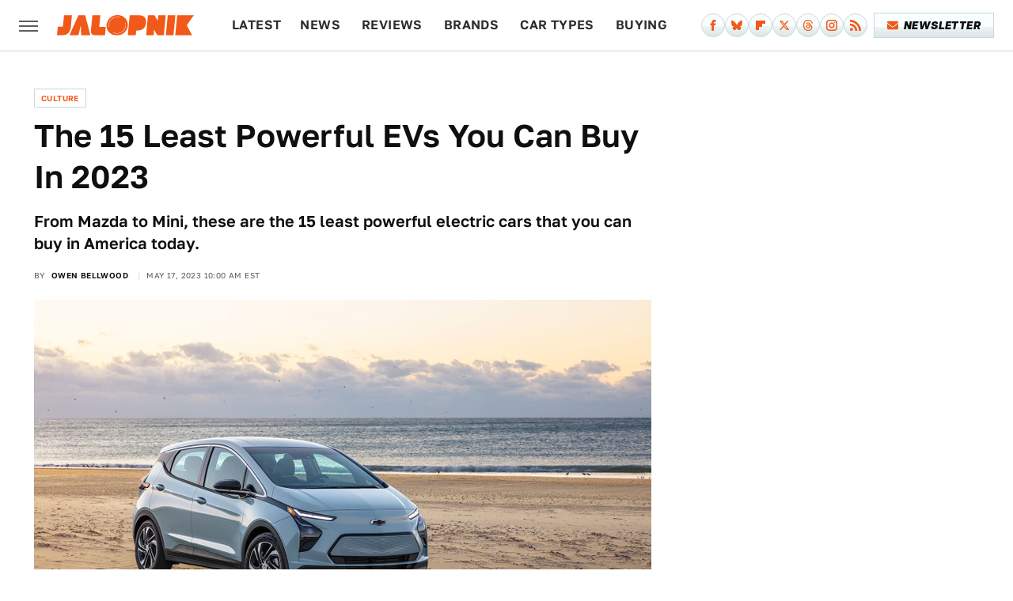

--- FILE ---
content_type: text/html;charset=UTF-8
request_url: https://www.jalopnik.com/the-15-least-powerful-evs-you-can-buy-in-2023-1850400742/
body_size: 18162
content:
<!DOCTYPE html>
<html xmlns="http://www.w3.org/1999/xhtml" lang="en-US">
<head>
            
        <script type="text/javascript" async="async" data-noptimize="1" data-cfasync="false" src="https://scripts.mediavine.com/tags/jalopnik.js"></script>            <link rel="preload" href="/wp-content/themes/unified/css/article.jalopnik.min.css?design=3&v=1764950465" as="style"><link rel="preload" href="https://www.jalopnik.com/jalopnik/images/c98b605c9cff35221c3c275fd0fda337.jpg" as="image">
<link class="preloadFont" rel="preload" href="https://www.jalopnik.com/font/golos-text-regular.woff2" as="font" crossorigin>
<link class="preloadFont" rel="preload" href="https://www.jalopnik.com/font/golos-text-semibold.woff2" as="font" crossorigin>
<link class="preloadFont" rel="preload" href="https://www.jalopnik.com/font/articulat-cf-heavy-italic.woff2" as="font" crossorigin>

        <link rel="stylesheet" type="text/css" href="/wp-content/themes/unified/css/article.jalopnik.min.css?design=3&v=1764950465" />
        <meta http-equiv="Content-Type" content="text/html; charset=utf8" />
        <meta name="viewport" content="width=device-width, initial-scale=1.0">
        <meta http-equiv="Content-Security-Policy" content="block-all-mixed-content" />
        <meta http-equiv="X-UA-Compatible" content="IE=10" />
        
        
                <meta name="robots" content="max-image-preview:large">
        <meta name="thumbnail" content="https://www.jalopnik.com/jalopnik/images/c98b605c9cff35221c3c275fd0fda337.jpg">
        <title>The 15 Least Powerful EVs You Can Buy In 2023</title>
        <meta name='description' content="By now, we should all know that electric cars are heavier than their gas-powered counterparts. But because of the weight of the batteries that they pack in, they also often have to be more powerful in order to keep them comfortably cruising at highway speeds." />
        <meta property="mrf:tags" content="Content Type:Legacy Article;Primary Category:Culture;Category:Culture;Headline Approver:Unknown;Trello Board:Legacy" />
        
                <meta property="og:site_name" content="Jalopnik" />
        <meta property="og:title" content="The 15 Least Powerful EVs You Can Buy In 2023 - Jalopnik">
        <meta property="og:image" content="https://www.jalopnik.com/jalopnik/images/c98b605c9cff35221c3c275fd0fda337.jpg" />
        <meta property="og:description" content="By now, we should all know that electric cars are heavier than their gas-powered counterparts. But because of the weight of the batteries that they pack in, they also often have to be more powerful in order to keep them comfortably cruising at highway speeds.">
        <meta property="og:type" content="article">
        <meta property="og:url" content="https://www.jalopnik.com/the-15-least-powerful-evs-you-can-buy-in-2023-1850400742/">
                <meta name="twitter:title" content="The 15 Least Powerful EVs You Can Buy In 2023 - Jalopnik">
        <meta name="twitter:description" content="By now, we should all know that electric cars are heavier than their gas-powered counterparts. But because of the weight of the batteries that they pack in, they also often have to be more powerful in order to keep them comfortably cruising at highway speeds.">
        <meta name="twitter:site" content="@jalopnik">
        <meta name="twitter:card" content="summary_large_image">
        <meta name="twitter:image" content="https://www.jalopnik.com/jalopnik/images/c98b605c9cff35221c3c275fd0fda337.jpg">
            <meta property="article:published_time" content="2023-05-17T10:00:00-05:00" />
    <meta property="article:modified_time" content="2023-05-17T10:00:02-05:00" />
    <meta property="article:author" content="Owen Bellwood" />
        
        <link rel="shortcut icon" href="https://www.jalopnik.com/img/jalopnik-favicon.png">
        <link rel="icon" href="https://www.jalopnik.com/img/jalopnik-favicon.png">
        <link rel="canonical" href="https://www.jalopnik.com/the-15-least-powerful-evs-you-can-buy-in-2023-1850400742/"/>
        <link rel="alternate" type="application/rss+xml" title="Culture - Jalopnik" href="https://www.jalopnik.com/category/car-culture/feed/" />

        
        <script type="application/ld+json">{"@context":"http:\/\/schema.org","@type":"Article","mainEntityOfPage":{"@type":"WebPage","@id":"https:\/\/www.jalopnik.com\/the-15-least-powerful-evs-you-can-buy-in-2023-1850400742\/","url":"https:\/\/www.jalopnik.com\/the-15-least-powerful-evs-you-can-buy-in-2023-1850400742\/","breadcrumb":{"@type":"BreadcrumbList","itemListElement":[{"@type":"ListItem","position":1,"item":{"@id":"https:\/\/www.jalopnik.com\/category\/car-culture\/","name":"Culture"}}]}},"headline":"The 15 Least Powerful EVs You Can Buy in 2023","image":{"@type":"ImageObject","url":"https:\/\/www.jalopnik.com\/jalopnik\/images\/c98b605c9cff35221c3c275fd0fda337.jpg"},"datePublished":"2023-05-17T10:00:00-05:00","dateModified":"2023-05-17T10:00:02-05:00","author":[{"@type":"Person","name":"Owen Bellwood","url":"https:\/\/www.jalopnik.com\/author\/obellwood"}],"publisher":{"@type":"Organization","address":{"@type":"PostalAddress","streetAddress":"11787 Lantern Road #201","addressLocality":"Fishers","addressRegion":"IN","postalCode":"46038","addressCountry":"US"},"contactPoint":{"@type":"ContactPoint","telephone":"(908) 514-8038","contactType":"customer support","email":"staff@jalopnik.com"},"publishingPrinciples":"https:\/\/www.jalopnik.com\/policies\/","@id":"https:\/\/www.jalopnik.com\/","name":"Jalopnik","url":"https:\/\/www.jalopnik.com\/","logo":{"@type":"ImageObject","url":"https:\/\/www.jalopnik.com\/img\/jalopnik-meta-image-1280x720.png","caption":"Jalopnik Logo"},"description":"From cars to motorcycles, Jalopnik is your go-to site covering everything with an engine\u2014including automotive news, buying guides, and expert commentary from our staff.","sameAs":["https:\/\/www.facebook.com\/jalopnik","https:\/\/bsky.app\/profile\/jalopnik.bsky.social","https:\/\/flipboard.com\/@Jalopnik","https:\/\/twitter.com\/jalopnik","https:\/\/threads.net\/@jalopnik","https:\/\/www.instagram.com\/Jalopnik","https:\/\/subscribe.jalopnik.com\/newsletter"]},"description":"From Mazda to Mini, these are the 15 least powerful electric cars that you can buy in America today."}</script>
                </head>
<body>
<div id="wrapper">
    <div class="page-wrap">
        <header id="header" class="">
            <div class="nav-drop">
                <div class="jcf-scrollable">
                    <div class="aside-holder">
                                    <nav id="aside-nav">
                <div class="nav-top">
                    <div class="logo">
                        <a href="/" class="logo-holder">
                            <img src="https://www.jalopnik.com/img/jalopnik-RGB-logo-color.svg" alt="Jalopnik" width="173" height="26">
                        </a>
                        <a href="#" class="nav-opener close"></a>
                    </div>
                </div>
                
                <ul class="main-nav"><li class="navlink navlink-latest"><a href="/latest/?q=latest">Latest</a></li><li class="navlink navlink-news"><a href="/category/news/">News</a></li><li class="navlink navlink-reviews"><a href="/category/reviews/">Reviews</a><input type="checkbox" id="subnav-button-reviews"><label for="subnav-button-reviews"></label><ul class="main-nav"><li class="subnavlink navlink-first-drive"><a href="/category/first-drive/">First Drive</a></li></ul></li><li class="navlink navlink-brands"><a href="/category/brands/">Brands</a><input type="checkbox" id="subnav-button-brands"><label for="subnav-button-brands"></label><ul class="main-nav"><li class="subnavlink navlink-audi"><a href="/category/audi/">Audi</a></li><li class="subnavlink navlink-bmw"><a href="/category/bmw/">BMW</a></li><li class="subnavlink navlink-chevrolet"><a href="/category/chevrolet/">Chevrolet</a></li><li class="subnavlink navlink-ford"><a href="/category/ford/">Ford</a></li><li class="subnavlink navlink-honda"><a href="/category/honda/">Honda</a></li><li class="subnavlink navlink-hyundai"><a href="/category/hyundai/">Hyundai</a></li><li class="subnavlink navlink-porsche"><a href="/category/porsche/">Porsche</a></li><li class="subnavlink navlink-subaru"><a href="/category/subaru/">Subaru</a></li><li class="subnavlink navlink-tesla"><a href="/category/tesla/">Tesla</a></li><li class="subnavlink navlink-toyota"><a href="/category/toyota/">Toyota</a></li><li class="subnavlink navlink-volkswagen"><a href="/category/volkswagen/">Volkswagen</a></li></ul></li><li class="navlink navlink-car-types"><a href="/category/car-types/">Car Types</a><input type="checkbox" id="subnav-button-car-types"><label for="subnav-button-car-types"></label><ul class="main-nav"><li class="subnavlink navlink-suvs-and-crossovers"><a href="/category/suvs-and-crossovers/">SUVs and Crossovers</a></li><li class="subnavlink navlink-sedans"><a href="/category/sedans/">Sedans</a></li><li class="subnavlink navlink-sports-cars"><a href="/category/sports-cars/">Sports Cars</a></li><li class="subnavlink navlink-convertibles"><a href="/category/convertibles/">Convertibles</a></li><li class="subnavlink navlink-coupes"><a href="/category/coupes/">Coupes</a></li><li class="subnavlink navlink-truck-yeah"><a href="/category/truck-yeah/">Trucks</a></li><li class="subnavlink navlink-hatchbacks-minivans-vans"><a href="/category/hatchbacks-minivans-vans/">Hatchbacks, Minivans and Vans</a></li><li class="subnavlink navlink-evs-and-hybrids"><a href="/category/evs-and-hybrids/">EVs and Hybrids</a></li></ul></li><li class="navlink navlink-car-buying"><a href="/category/car-buying/">Buying</a><input type="checkbox" id="subnav-button-car-buying"><label for="subnav-button-car-buying"></label><ul class="main-nav"><li class="subnavlink navlink-car-buying-advice"><a href="/category/car-buying-advice/">Advice</a></li><li class="subnavlink navlink-found-for-sale"><a href="/category/found-for-sale/">Found For Sale</a></li></ul></li><li class="navlink navlink-car-culture"><a href="/category/car-culture/">Culture</a><input type="checkbox" id="subnav-button-car-culture"><label for="subnav-button-car-culture"></label><ul class="main-nav"><li class="subnavlink navlink-car-design"><a href="/category/car-design/">Car Design</a></li><li class="subnavlink navlink-concept-cars"><a href="/category/concept-cars/">Concept Cars</a></li><li class="subnavlink navlink-crashes"><a href="/category/crashes/">Crashes and Safety</a></li><li class="subnavlink navlink-crime"><a href="/category/crime/">Crime</a></li><li class="subnavlink navlink-jalopnik-explains"><a href="/category/jalopnik-explains/">Jalopnik Explains</a></li><li class="subnavlink navlink-jalopnik-investigates"><a href="/category/jalopnik-investigates/">Jalopnik Investigates</a></li><li class="subnavlink navlink-nice-price-or-no-dice"><a href="/category/nice-price-or-no-dice/">Nice Price or No Dice</a></li><li class="subnavlink navlink-nostalgia-you-can-taste"><a href="/category/nostalgia-you-can-taste/">Nostalgia You Can Taste</a></li><li class="subnavlink navlink-the-morning-shift"><a href="/category/the-morning-shift/">The Morning Shift</a></li><li class="subnavlink navlink-year-in-review"><a href="/category/year-in-review/">Year In Review</a></li><li class="subnavlink navlink-entertainment"><a href="/category/entertainment/">Entertainment</a></li><li class="subnavlink navlink-wrenching"><a href="/category/wrenching/">Wrenching</a></li><li class="subnavlink navlink-unpaved"><a href="/category/unpaved/">Unpaved</a></li></ul></li><li class="navlink navlink-tech"><a href="/category/tech/">Tech</a></li><li class="navlink navlink-beyond-cars"><a href="/category/beyond-cars/">Beyond Cars</a><input type="checkbox" id="subnav-button-beyond-cars"><label for="subnav-button-beyond-cars"></label><ul class="main-nav"><li class="subnavlink navlink-motorcycles"><a href="/category/motorcycles/">Motorcycles</a></li><li class="subnavlink navlink-spacelopnik"><a href="/category/spacelopnik/">Spacelopnik</a></li><li class="subnavlink navlink-transportation"><a href="/category/transportation/">Transportation</a></li></ul></li><li class="navlink navlink-racing"><a href="/category/racing/">Racing</a></li><li class="navlink navlink-events"><a href="/category/events/">Events</a><input type="checkbox" id="subnav-button-events"><label for="subnav-button-events"></label><ul class="main-nav"><li class="subnavlink navlink-ces"><a href="/category/ces/">CES</a></li><li class="subnavlink navlink-sema"><a href="/category/sema/">SEMA</a></li><li class="subnavlink navlink-detroit-auto-show"><a href="/category/detroit-auto-show/">Detroit Auto Show</a></li><li class="subnavlink navlink-frankfurt-auto-show"><a href="/category/frankfurt-auto-show/">Frankfurt Auto Show</a></li><li class="subnavlink navlink-geneva-auto-show"><a href="/category/geneva-auto-show/">Geneva Auto Show</a></li><li class="subnavlink navlink-la-auto-show"><a href="/category/la-auto-show/">LA Auto Show</a></li><li class="subnavlink navlink-new-york-auto-show"><a href="/category/new-york-auto-show/">New York Auto Show</a></li><li class="subnavlink navlink-tokyo-auto-show"><a href="/category/tokyo-auto-show/">Tokyo Auto Show</a></li><li class="subnavlink navlink-rebelle-rally"><a href="/category/rebelle-rally/">Rebelle Rally</a></li></ul></li><li class="navlink navlink-qotd"><a href="/category/qotd/">QOTD</a></li><li class="navlink navlink-features"><a href="/category/features/">Features</a></li></ul>        <ul class="social-buttons">
            <li><a href="http://www.facebook.com/jalopnik" target="_blank" title="Facebook" aria-label="Facebook"><svg class="icon"><use xlink:href="#facebook"></use></svg></a></li><li><a href="https://bsky.app/profile/jalopnik.bsky.social" target="_blank" title="Bluesky" aria-label="Bluesky"><svg class="icon"><use xlink:href="#bluesky"></use></svg></a></li><li><a href="https://flipboard.com/@Jalopnik" target="_blank" title="Flipboard" aria-label="Flipboard"><svg class="icon"><use xlink:href="#flipboard"></use></svg></a></li><li><a href="https://twitter.com/jalopnik" target="_blank" title="Twitter" aria-label="Twitter"><svg class="icon"><use xlink:href="#twitter"></use></svg></a></li><li><a href="https://www.threads.net/@jalopnik" target="_blank" title="Threads" aria-label="Threads"><svg class="icon"><use xlink:href="#threads"></use></svg></a></li><li><a href="https://www.instagram.com/Jalopnik" target="_blank" title="Instagram" aria-label="Instagram"><svg class="icon"><use xlink:href="#instagram"></use></svg></a></li><li><a href="/feed/" target="_blank" title="RSS" aria-label="RSS"><svg class="icon"><use xlink:href="#rss"></use></svg></a></li>
            
            <li class="menu-btn newsletter-btn"><a href="https://subscribe.jalopnik.com/newsletter?utm_source=jalopnik&utm_medium=side-nav" target="_blank" title="Newsletter" aria-label="Newsletter"><svg class="icon"><use xlink:href="#revue"></use></svg>Newsletter</a></li>
        </ul>            <ul class="info-links">
                <li class="info-link first-info-link"><a href="/about/">About</a></li>
                <li class="info-link"><a href="/policies/">Editorial Policies</a></li>
                <li class="info-link"><a href="/reviews-policy-guidelines/">Reviews Policy</a></li>
                
                <li class="info-link"><a href="https://www.jalopnik.com/privacy-policy/" target="_blank">Privacy Policy</a></a>
                <li class="info-link"><a href="https://www.static.com/terms" target="_blank">Terms of Use</a></li>
            </ul>
            </nav>                        <div class="nav-bottom">
                            <span class="copyright-info">&copy; 2026                                <a href="https://www.static.com/" target="_blank">Static Media</a>. All Rights Reserved
                            </span>
                        </div>
                    </div>
                </div>
            </div>
            <div id="bg"></div>
         
            <div id="header-container">
                <div id="hamburger-holder">
                    <div class="hamburger nav-opener"></div>
                </div>

                    <div id="logo" class="top-nav-standard">
        <a href="/"><img src="https://www.jalopnik.com/img/jalopnik-RGB-logo-color.svg" alt="Jalopnik" width="173" height="26"></a>
    </div>
                <div id="logo-icon" class="top-nav-scrolled">
                    <a href="/" >
                        <img src="https://www.jalopnik.com/img/jalopnik-RGB-icon-color.svg" alt="Jalopnik" width="24" height="40">                    </a>
                </div>

                <div id="top-nav-title" class="top-nav-scrolled">The 15 Least Powerful EVs You Can Buy In 2023</div>

                            <div id="top-nav" class="top-nav-standard">
                <nav id="top-nav-holder">
                    
                    <a href="/latest/?q=latest" class="navlink-latest">Latest</a><a href="/category/news/" class="navlink-news">News</a>
<a href="/category/reviews/" class="navlink-reviews">Reviews</a>
<a href="/category/brands/" class="navlink-brands">Brands</a>
<a href="/category/car-types/" class="navlink-car-types">Car Types</a>
<a href="/category/car-buying/" class="navlink-car-buying">Buying</a>
<a href="/category/car-culture/" class="navlink-car-culture">Culture</a>
<a href="/category/tech/" class="navlink-tech">Tech</a>
<a href="/category/beyond-cars/" class="navlink-beyond-cars">Beyond Cars</a>
<a href="/category/racing/" class="navlink-racing">Racing</a>
<a href="/category/qotd/" class="navlink-qotd">QOTD</a>
<a href="/category/features/" class="navlink-features">Features</a>

                </nav>
            </div>                <svg width="0" height="0" class="hidden">
            <symbol version="1.1" xmlns="http://www.w3.org/2000/svg" viewBox="0 0 16 16" id="rss">
    <path d="M2.13 11.733c-1.175 0-2.13 0.958-2.13 2.126 0 1.174 0.955 2.122 2.13 2.122 1.179 0 2.133-0.948 2.133-2.122-0-1.168-0.954-2.126-2.133-2.126zM0.002 5.436v3.067c1.997 0 3.874 0.781 5.288 2.196 1.412 1.411 2.192 3.297 2.192 5.302h3.080c-0-5.825-4.739-10.564-10.56-10.564zM0.006 0v3.068c7.122 0 12.918 5.802 12.918 12.932h3.076c0-8.82-7.176-16-15.994-16z"></path>
</symbol>
        <symbol xmlns="http://www.w3.org/2000/svg" viewBox="0 0 512 512" id="twitter">
    <path d="M389.2 48h70.6L305.6 224.2 487 464H345L233.7 318.6 106.5 464H35.8L200.7 275.5 26.8 48H172.4L272.9 180.9 389.2 48zM364.4 421.8h39.1L151.1 88h-42L364.4 421.8z"></path>
</symbol>
        <symbol xmlns="http://www.w3.org/2000/svg" viewBox="0 0 32 32" id="facebook">
    <path d="M19 6h5V0h-5c-3.86 0-7 3.14-7 7v3H8v6h4v16h6V16h5l1-6h-6V7c0-.542.458-1 1-1z"></path>
</symbol>
        <symbol xmlns="http://www.w3.org/2000/svg" viewBox="0 0 14 14" id="flipboard">
    <path d="m 6.9999999,0.99982 5.9993001,0 0,1.99835 0,1.99357 -1.993367,0 -1.9980673,0 -0.014998,1.99357 -0.01,1.99835 -1.9980669,0.01 -1.9933674,0.0146 -0.014998,1.99835 -0.01,1.99357 -1.9834686,0 -1.9836686,0 0,-6.00006 0,-5.99994 5.9992001,0 z"></path>
</symbol>
        <symbol viewBox="0 0 24 24" xmlns="http://www.w3.org/2000/svg" id="instagram">
    <path d="M17.3183118,0.0772036939 C18.5358869,0.132773211 19.3775594,0.311686093 20.156489,0.614412318 C20.9357539,0.917263935 21.5259307,1.30117806 22.1124276,1.88767349 C22.6988355,2.47414659 23.0827129,3.06422396 23.3856819,3.84361655 C23.688357,4.62263666 23.8672302,5.46418415 23.9227984,6.68172489 C23.9916356,8.19170553 24,8.72394829 24,11.9999742 C24,15.2760524 23.9916355,15.808302 23.9227954,17.3182896 C23.8672306,18.5358038 23.6883589,19.3773584 23.3855877,20.1566258 C23.0826716,20.9358162 22.6987642,21.5259396 22.1124276,22.1122749 C21.5259871,22.6987804 20.9357958,23.0827198 20.1563742,23.3856323 C19.3772192,23.6883583 18.5357324,23.8672318 17.3183209,23.9227442 C15.8086874,23.9916325 15.2765626,24 12,24 C8.72343739,24 8.19131258,23.9916325 6.68172382,23.9227463 C5.46426077,23.8672314 4.62270711,23.6883498 3.84342369,23.3855738 C3.0641689,23.0827004 2.47399369,22.6987612 1.88762592,22.1123283 C1.30117312,21.525877 0.91721975,20.9357071 0.614318116,20.1563835 C0.311643016,19.3773633 0.132769821,18.5358159 0.0772038909,17.3183251 C0.0083529426,15.8092887 0,15.2774634 0,11.9999742 C0,8.7225328 0.00835296697,8.19071076 0.0772047368,6.68165632 C0.132769821,5.46418415 0.311643016,4.62263666 0.614362729,3.84350174 C0.91719061,3.06430165 1.30113536,2.4741608 1.88757245,1.88772514 C2.47399369,1.30123879 3.0641689,0.917299613 3.84345255,0.614414972 C4.62236201,0.311696581 5.46409415,0.132773979 6.68163888,0.0772035898 C8.19074867,0.00835221992 8.72252573,0 12,0 C15.2774788,0 15.8092594,0.00835235053 17.3183118,0.0772036939 Z M12,2.66666667 C8.75959504,2.66666667 8.26400713,2.67445049 6.80319929,2.74109814 C5.87614637,2.78341009 5.31952221,2.90172878 4.80947575,3.09995521 C4.37397765,3.26922052 4.09725505,3.44924273 3.77324172,3.77329203 C3.44916209,4.09737087 3.26913181,4.37408574 3.09996253,4.80937168 C2.90169965,5.31965737 2.78340891,5.87618164 2.74109927,6.80321713 C2.67445122,8.26397158 2.66666667,8.75960374 2.66666667,11.9999742 C2.66666667,15.2403924 2.67445121,15.7360281 2.74109842,17.1967643 C2.78340891,18.1238184 2.90169965,18.6803426 3.09990404,19.1904778 C3.26914133,19.6259017 3.44919889,19.9026659 3.77329519,20.2267614 C4.09725505,20.5507573 4.37397765,20.7307795 4.80932525,20.8999863 C5.31971515,21.0982887 5.87621193,21.2165784 6.80323907,21.2588497 C8.26460439,21.3255353 8.76051223,21.3333333 12,21.3333333 C15.2394878,21.3333333 15.7353956,21.3255353 17.1968056,21.2588476 C18.123775,21.216579 18.6802056,21.0982995 19.1905083,20.9000309 C19.6260288,20.7307713 19.9027426,20.5507596 20.2267583,20.226708 C20.5507492,19.9027179 20.7308046,19.6259456 20.9000375,19.1906283 C21.0983009,18.6803412 21.2165908,18.1238118 21.2588986,17.196779 C21.3255376,15.7350718 21.3333333,15.2390126 21.3333333,11.9999742 C21.3333333,8.76098665 21.3255376,8.26493375 21.2589016,6.80323567 C21.2165911,5.87618164 21.0983004,5.31965737 20.9001178,4.80957831 C20.7308131,4.37403932 20.550774,4.09729207 20.2267583,3.77324038 C19.9027658,3.44924868 19.6260264,3.26922777 19.1905015,3.09996643 C18.6803988,2.90171817 18.1238378,2.78341062 17.1967608,2.74109868 C15.7359966,2.67445057 15.2404012,2.66666667 12,2.66666667 Z M12,18.2222222 C8.56356156,18.2222222 5.77777778,15.4364384 5.77777778,12 C5.77777778,8.56356156 8.56356156,5.77777778 12,5.77777778 C15.4364384,5.77777778 18.2222222,8.56356156 18.2222222,12 C18.2222222,15.4364384 15.4364384,18.2222222 12,18.2222222 Z M12,15.5555556 C13.9636791,15.5555556 15.5555556,13.9636791 15.5555556,12 C15.5555556,10.0363209 13.9636791,8.44444444 12,8.44444444 C10.0363209,8.44444444 8.44444444,10.0363209 8.44444444,12 C8.44444444,13.9636791 10.0363209,15.5555556 12,15.5555556 Z M18.2222222,7.11111111 C17.4858426,7.11111111 16.8888889,6.51415744 16.8888889,5.77777778 C16.8888889,5.04139811 17.4858426,4.44444444 18.2222222,4.44444444 C18.9586019,4.44444444 19.5555556,5.04139811 19.5555556,5.77777778 C19.5555556,6.51415744 18.9586019,7.11111111 18.2222222,7.11111111 Z"/>
</symbol>
         <symbol xmlns="http://www.w3.org/2000/svg" viewBox="0 0 448 512" id="linkedin">
    <path d="M100.3 448H7.4V148.9h92.9zM53.8 108.1C24.1 108.1 0 83.5 0 53.8a53.8 53.8 0 0 1 107.6 0c0 29.7-24.1 54.3-53.8 54.3zM447.9 448h-92.7V302.4c0-34.7-.7-79.2-48.3-79.2-48.3 0-55.7 37.7-55.7 76.7V448h-92.8V148.9h89.1v40.8h1.3c12.4-23.5 42.7-48.3 87.9-48.3 94 0 111.3 61.9 111.3 142.3V448z"/>
</symbol>
        <symbol xmlns="http://www.w3.org/2000/svg" viewBox="0 0 240.1 113.49" id="muckrack">
    <path class="b" d="M223.2,73.59c11.2-7.6,16.8-20.3,16.9-33.3C240.1,20.39,226.8.09,199.4.09c-8.35-.1-18.27-.1-28.14-.07-9.86.02-19.66.07-27.76.07v113.4h29.6v-35h17l17.1,35h30.6l.8-5-18.7-33.4c2.5-.8,3.3-1.5,3.3-1.5ZM199,54.29h-25.8v-29.7h25.8c8.4,0,12.3,7.4,12.3,14.6s-4.1,15.1-12.3,15.1Z"/><polygon class="b" points="0 .14 10.9 .14 64.5 49.24 117.9 .14 129.3 .14 129.3 113.34 99.7 113.34 99.7 54.24 66.1 83.74 62.7 83.74 29.6 54.24 29.6 113.34 0 113.34 0 .14"/>
</symbol>
        <symbol xmlns="http://www.w3.org/2000/svg" viewBox="7 2 2 12" id="youtube">
    <path d="M15.841 4.8c0 0-0.156-1.103-0.637-1.587-0.609-0.637-1.291-0.641-1.603-0.678-2.237-0.163-5.597-0.163-5.597-0.163h-0.006c0 0-3.359 0-5.597 0.163-0.313 0.038-0.994 0.041-1.603 0.678-0.481 0.484-0.634 1.587-0.634 1.587s-0.159 1.294-0.159 2.591v1.213c0 1.294 0.159 2.591 0.159 2.591s0.156 1.103 0.634 1.588c0.609 0.637 1.409 0.616 1.766 0.684 1.281 0.122 5.441 0.159 5.441 0.159s3.363-0.006 5.6-0.166c0.313-0.037 0.994-0.041 1.603-0.678 0.481-0.484 0.637-1.588 0.637-1.588s0.159-1.294 0.159-2.591v-1.213c-0.003-1.294-0.162-2.591-0.162-2.591zM6.347 10.075v-4.497l4.322 2.256-4.322 2.241z"></path>
</symbol>
        <symbol xmlns="http://www.w3.org/2000/svg" viewBox="0 0 512 512" id="pinterest">
    <g>
    <path d="M220.646,338.475C207.223,408.825,190.842,476.269,142.3,511.5
            c-14.996-106.33,21.994-186.188,39.173-270.971c-29.293-49.292,3.518-148.498,65.285-124.059
            c76.001,30.066-65.809,183.279,29.38,202.417c99.405,19.974,139.989-172.476,78.359-235.054
            C265.434-6.539,95.253,81.775,116.175,211.161c5.09,31.626,37.765,41.22,13.062,84.884c-57.001-12.65-74.005-57.6-71.822-117.533
            c3.53-98.108,88.141-166.787,173.024-176.293c107.34-12.014,208.081,39.398,221.991,140.376
            c15.67,113.978-48.442,237.412-163.23,228.529C258.085,368.704,245.023,353.283,220.646,338.475z">
    </path>
    </g>
</symbol>
        <symbol xmlns="http://www.w3.org/2000/svg" viewBox="0 0 32 32" id="tiktok">
    <path d="M 22.472559,-3.8146973e-6 C 23.000559,4.5408962 25.535059,7.2481962 29.941559,7.5361962 v 5.1073998 c -2.5536,0.2496 -4.7905,-0.5856 -7.3922,-2.1601 v 9.5523 c 0,12.1348 -13.2292004,15.927 -18.5478004,7.2291 -3.4177,-5.597 -1.3248,-15.4181 9.6387004,-15.8117 v 5.3857 c -0.8352,0.1344 -1.728,0.3456 -2.5441,0.6241 -2.4384004,0.8256 -3.8209004,2.3712 -3.4369004,5.0977 0.7392,5.2226 10.3204004,6.7682 9.5235004,-3.4369 V 0.00959619 h 5.2898 z" />
</symbol>
        <symbol xmlns="http://www.w3.org/2000/svg" viewBox="0 0 32 32" id="twitch">
    <path d="M3 0l-3 5v23h8v4h4l4-4h5l9-9v-19h-27zM26 17l-5 5h-5l-4 4v-4h-6v-18h20v13z"></path><path d="M19 8h3v8h-3v-8z"></path><path d="M13 8h3v8h-3v-8z"></path>
</symbol>
        <symbol xmlns="http://www.w3.org/2000/svg" viewBox="0 0 512.016 512.016" id="snapchat" >
    <g>
        <g>
            <path d="M500.459,375.368c-64.521-10.633-93.918-75.887-97.058-83.294c-0.06-0.145-0.307-0.666-0.375-0.819
                c-3.234-6.571-4.036-11.904-2.347-15.838c3.388-8.013,17.741-12.553,26.931-15.462c2.586-0.836,5.009-1.604,6.938-2.372
                c18.586-7.339,27.913-16.717,27.716-27.895c-0.179-8.866-7.134-17.007-17.434-20.651c-3.55-1.485-7.774-2.295-11.887-2.295
                c-2.842,0-7.066,0.401-11.102,2.287c-7.868,3.678-14.865,5.658-20.156,5.888c-2.355-0.094-4.139-0.486-5.427-0.922
                c0.162-2.79,0.35-5.658,0.529-8.585l0.094-1.493c2.193-34.807,4.915-78.123-6.673-104.081
                c-34.27-76.834-106.999-82.807-128.478-82.807l-10.018,0.094c-21.436,0-94.029,5.965-128.265,82.756
                c-11.614,26.018-8.866,69.316-6.664,104.115c0.213,3.422,0.427,6.758,0.614,10.01c-1.468,0.503-3.584,0.947-6.46,0.947
                c-6.161,0-13.542-1.997-21.931-5.922c-12.126-5.683-34.295,1.911-37.291,17.647c-1.63,8.516,1.801,20.796,27.383,30.908
                c1.988,0.785,4.489,1.587,7.561,2.56c8.576,2.722,22.929,7.27,26.325,15.266c1.681,3.951,0.879,9.284-2.662,16.512
                c-1.263,2.944-31.65,72.124-98.765,83.174c-6.963,1.143-11.93,7.322-11.537,14.353c0.111,1.954,0.563,3.917,1.399,5.897
                c5.641,13.193,27.119,22.349,67.55,28.766c0.887,2.295,1.92,7.006,2.509,9.737c0.853,3.9,1.749,7.927,2.97,12.1
                c1.229,4.224,4.881,11.307,15.445,11.307c3.575,0,7.714-0.811,12.211-1.681c6.468-1.271,15.309-2.995,26.274-2.995
                c6.084,0,12.416,0.546,18.825,1.604c12.092,2.005,22.699,9.506,35.004,18.202c18.116,12.809,34.586,22.605,67.524,22.605
                c0.87,0,1.732-0.026,2.577-0.085c1.22,0.06,2.449,0.085,3.695,0.085c28.851,0,54.246-7.62,75.494-22.63
                c11.742-8.311,22.835-16.162,34.935-18.176c6.426-1.058,12.766-1.604,18.85-1.604c10.513,0,18.901,1.348,26.385,2.816
                c5.06,0.998,9.02,1.476,12.672,1.476c7.373,0,12.8-4.053,14.874-11.127c1.195-4.113,2.091-8.021,2.961-12.015
                c0.461-2.125,1.57-7.211,2.509-9.66c39.851-6.34,60.203-15.138,65.835-28.297c0.845-1.894,1.34-3.9,1.476-6.033
                C512.372,382.707,507.422,376.529,500.459,375.368z"/>
        </g>
    </g>
</symbol>
        <symbol xmlns="http://www.w3.org/2000/svg" viewBox="0 0 192 192" id="threads">
    <path d="M141.537 88.9883C140.71 88.5919 139.87 88.2104 139.019 87.8451C137.537 60.5382 122.616 44.905 97.5619 44.745C97.4484 44.7443 97.3355 44.7443 97.222 44.7443C82.2364 44.7443 69.7731 51.1409 62.102 62.7807L75.881 72.2328C81.6116 63.5383 90.6052 61.6848 97.2286 61.6848C97.3051 61.6848 97.3819 61.6848 97.4576 61.6855C105.707 61.7381 111.932 64.1366 115.961 68.814C118.893 72.2193 120.854 76.925 121.825 82.8638C114.511 81.6207 106.601 81.2385 98.145 81.7233C74.3247 83.0954 59.0111 96.9879 60.0396 116.292C60.5615 126.084 65.4397 134.508 73.775 140.011C80.8224 144.663 89.899 146.938 99.3323 146.423C111.79 145.74 121.563 140.987 128.381 132.296C133.559 125.696 136.834 117.143 138.28 106.366C144.217 109.949 148.617 114.664 151.047 120.332C155.179 129.967 155.42 145.8 142.501 158.708C131.182 170.016 117.576 174.908 97.0135 175.059C74.2042 174.89 56.9538 167.575 45.7381 153.317C35.2355 139.966 29.8077 120.682 29.6052 96C29.8077 71.3178 35.2355 52.0336 45.7381 38.6827C56.9538 24.4249 74.2039 17.11 97.0132 16.9405C119.988 17.1113 137.539 24.4614 149.184 38.788C154.894 45.8136 159.199 54.6488 162.037 64.9503L178.184 60.6422C174.744 47.9622 169.331 37.0357 161.965 27.974C147.036 9.60668 125.202 0.195148 97.0695 0H96.9569C68.8816 0.19447 47.2921 9.6418 32.7883 28.0793C19.8819 44.4864 13.2244 67.3157 13.0007 95.9325L13 96L13.0007 96.0675C13.2244 124.684 19.8819 147.514 32.7883 163.921C47.2921 182.358 68.8816 191.806 96.9569 192H97.0695C122.03 191.827 139.624 185.292 154.118 170.811C173.081 151.866 172.51 128.119 166.26 113.541C161.776 103.087 153.227 94.5962 141.537 88.9883ZM98.4405 129.507C88.0005 130.095 77.1544 125.409 76.6196 115.372C76.2232 107.93 81.9158 99.626 99.0812 98.6368C101.047 98.5234 102.976 98.468 104.871 98.468C111.106 98.468 116.939 99.0737 122.242 100.233C120.264 124.935 108.662 128.946 98.4405 129.507Z" />
</symbol>
        <symbol xmlns="http://www.w3.org/2000/svg" viewBox="0 0 512 512" id="bluesky">
    <path d="M111.8 62.2C170.2 105.9 233 194.7 256 242.4c23-47.6 85.8-136.4 144.2-180.2c42.1-31.6 110.3-56 110.3 21.8c0 15.5-8.9 130.5-14.1 149.2C478.2 298 412 314.6 353.1 304.5c102.9 17.5 129.1 75.5 72.5 133.5c-107.4 110.2-154.3-27.6-166.3-62.9l0 0c-1.7-4.9-2.6-7.8-3.3-7.8s-1.6 3-3.3 7.8l0 0c-12 35.3-59 173.1-166.3 62.9c-56.5-58-30.4-116 72.5-133.5C100 314.6 33.8 298 15.7 233.1C10.4 214.4 1.5 99.4 1.5 83.9c0-77.8 68.2-53.4 110.3-21.8z"/>
</symbol>
        <symbol xmlns="http://www.w3.org/2000/svg" viewBox="0 0 618 478" id="google">
    <path d="M617.84 456.59C617.82 467.86 608.68 477 597.41 477.02H20.43C9.16 477 0.02 467.86 0 456.59V20.43C0.02 9.16 9.16 0.02 20.43 0H597.41C608.68 0.02 617.82 9.16 617.84 20.43V456.59ZM516.79 342.6V302.74C516.79 301.26 515.59 300.06 514.11 300.06H335.02V345.46H514.11C515.61 345.44 516.82 344.2 516.79 342.7C516.79 342.67 516.79 342.64 516.79 342.6ZM544.02 256.35V216.31C544.04 214.83 542.86 213.61 541.38 213.59C541.37 213.59 541.35 213.59 541.34 213.59H335.02V258.99H541.34C542.79 259.02 543.99 257.86 544.02 256.41C544.02 256.36 544.02 256.32 544.02 256.27V256.36V256.35ZM516.79 170.1V129.88C516.79 128.4 515.59 127.2 514.11 127.2H335.02V172.6H514.11C515.56 172.58 516.74 171.42 516.79 169.97V170.11V170.1ZM180.59 218.08V258.93H239.6C234.74 283.9 212.77 302.01 180.59 302.01C144.24 300.72 115.81 270.2 117.11 233.84C118.34 199.3 146.05 171.59 180.59 170.36C196.12 170.1 211.13 175.97 222.35 186.7L253.49 155.6C233.78 137.06 207.65 126.88 180.59 127.18C120.42 127.18 71.64 175.96 71.64 236.13C71.64 296.3 120.42 345.08 180.59 345.08C240.76 345.08 285 300.82 285 238.49C284.96 231.59 284.39 224.69 283.27 217.88L180.59 218.06V218.08Z"/>
</symbol>
        <symbol id="website" viewBox="0 0 17 17" xmlns="http://www.w3.org/2000/svg">
    <path fill-rule="evenodd" clip-rule="evenodd" d="M1.91041 1.47245C3.56879 -0.185927 6.25755 -0.185927 7.91592 1.47245L10.9186 4.47521C12.577 6.13361 12.577 8.82231 10.9186 10.4807C10.5041 10.8954 9.83185 10.8954 9.41728 10.4807C9.00271 10.0661 9.00271 9.39389 9.41728 8.97932C10.2465 8.15019 10.2465 6.80573 9.41728 5.97659L6.41454 2.97383C5.58535 2.14465 4.24097 2.14465 3.41178 2.97383C2.58261 3.80302 2.58261 5.1474 3.41178 5.97659L4.16248 6.72728C4.57708 7.14185 4.57707 7.81407 4.16248 8.22864C3.74789 8.64321 3.07569 8.64321 2.6611 8.22864L1.91041 7.47796C0.252031 5.81959 0.252031 3.13083 1.91041 1.47245ZM7.91592 5.9766C8.33049 6.39116 8.33049 7.06339 7.91592 7.47796C7.08678 8.3072 7.08678 9.65155 7.91592 10.4807L10.9186 13.4835C11.7479 14.3127 13.0922 14.3127 13.9215 13.4835C14.7506 12.6543 14.7506 11.3099 13.9215 10.4807L13.1708 9.73C12.7561 9.31544 12.7561 8.64321 13.1708 8.22864C13.5854 7.81407 14.2575 7.81407 14.6722 8.22864L15.4228 8.97932C17.0812 10.6377 17.0812 13.3265 15.4228 14.9849C13.7645 16.6433 11.0757 16.6433 9.41728 14.9849L6.41455 11.9822C4.75618 10.3238 4.75618 7.63498 6.41455 5.9766C6.82912 5.562 7.50135 5.562 7.91592 5.9766Z"/>
</symbol>
            <symbol xmlns="http://www.w3.org/2000/svg" viewBox="0 0 512 512" id="revue">
        <path d="M48 64C21.5 64 0 85.5 0 112c0 15.1 7.1 29.3 19.2 38.4L236.8 313.6c11.4 8.5 27 8.5 38.4 0L492.8 150.4c12.1-9.1 19.2-23.3 19.2-38.4c0-26.5-21.5-48-48-48H48zM0 176V384c0 35.3 28.7 64 64 64H448c35.3 0 64-28.7 64-64V176L294.4 339.2c-22.8 17.1-54 17.1-76.8 0L0 176z"/>
    </symbol>
        
        
        
        <symbol xmlns="http://www.w3.org/2000/svg" viewBox="0 0 16 16" id="advertise">
            <g clip-path="url(#clip0_1911_5435)">
            <path fill-rule="evenodd" clip-rule="evenodd" d="M12 1.40497L2.26973 4.27073L0 2.34144V12.6558L2.26967 10.7271L3.84476 11.191V14.1933C3.84529 15.229 4.55813 16.067 5.43904 16.0676H9.23405C9.67247 16.0682 10.0745 15.8571 10.3609 15.5183C10.6488 15.1814 10.8284 14.709 10.8278 14.1932V13.2478L12 13.593V1.40497ZM5.09306 14.5997C5.00434 14.4935 4.95039 14.3537 4.94986 14.1932V11.5168L9.72281 12.9219V14.1932C9.72227 14.3537 9.66885 14.4935 9.5796 14.5997C9.48985 14.7047 9.37052 14.7676 9.23409 14.7676H5.4391C5.30214 14.7676 5.18281 14.7047 5.09306 14.5997Z" />
            <path d="M13 1.11045L17 -0.067627V15.0654L13 13.8875V1.11045Z" />
            </g>
            <defs>
            <clipPath id="clip0_1911_5435">
            <rect width="16" height="16" fill="white"/>
            </clipPath>
            </defs>
        </symbol>
    
</svg>                    <nav id="social-nav-holder" class="top-nav-standard">
        <ul class="social-buttons">
            <li><a href="http://www.facebook.com/jalopnik" target="_blank" title="Facebook" aria-label="Facebook"><svg class="icon"><use xlink:href="#facebook"></use></svg></a></li><li><a href="https://bsky.app/profile/jalopnik.bsky.social" target="_blank" title="Bluesky" aria-label="Bluesky"><svg class="icon"><use xlink:href="#bluesky"></use></svg></a></li><li><a href="https://flipboard.com/@Jalopnik" target="_blank" title="Flipboard" aria-label="Flipboard"><svg class="icon"><use xlink:href="#flipboard"></use></svg></a></li><li><a href="https://twitter.com/jalopnik" target="_blank" title="Twitter" aria-label="Twitter"><svg class="icon"><use xlink:href="#twitter"></use></svg></a></li><li><a href="https://www.threads.net/@jalopnik" target="_blank" title="Threads" aria-label="Threads"><svg class="icon"><use xlink:href="#threads"></use></svg></a></li><li><a href="https://www.instagram.com/Jalopnik" target="_blank" title="Instagram" aria-label="Instagram"><svg class="icon"><use xlink:href="#instagram"></use></svg></a></li><li><a href="/feed/" target="_blank" title="RSS" aria-label="RSS"><svg class="icon"><use xlink:href="#rss"></use></svg></a></li>
            
            <li class="menu-btn newsletter-btn"><a href="https://subscribe.jalopnik.com/newsletter?utm_source=jalopnik&utm_medium=top-nav" target="_blank" title="Newsletter" aria-label="Newsletter"><svg class="icon"><use xlink:href="#revue"></use></svg>Newsletter</a></li>
        </ul>
    </nav>
                                <div id="top-nav-share" class="top-nav-scrolled"></div>
	                        </div>
            <div id="is-tablet"></div>
            <div id="is-mobile"></div>
        </header>
<main id="main" role="main" class="infinite gallery" data-post-type="articles">
    <div class="holder">
        <div id="content" class="article">
            

            <article class="news-post">
    
    
    <ul class="breadcrumbs"><li><a href="/category/car-culture/">Culture</a></li></ul>
                <div class="news-article">
                <h1 class="title-gallery" data-post-id="1850400742" id="title-gallery" data-author="Owen Bellwood" data-category="car-culture" data-content_type="Legacy Article" data-mod_date="2023-05-17" data-layout="Infinite" data-post_id="1850400742" data-pub_date="2023-05-17" data-day="Wednesday" data-dayhour="Wednesday-11AM" data-pubhour="11AM" data-num_slides="16" data-num_words="700" data-pitcher="Unknown" data-trello_board="Legacy" data-intent="Legacy" data-ideation="Legacy" data-importanttopic="False">The 15 Least Powerful EVs You Can Buy In 2023</h1>
            </div>

    
                <div class="news-article">
                <h2 class="subtitle">From Mazda to Mini, these are the 15 least powerful electric cars that you can buy in America today.</h2>
                <div class="byline-container">
    <div class="byline-text-wrap">
        <span class="byline-by">By</span> 
        <span class="byline-author"><a href="/author/obellwood/" class="byline-author">Owen Bellwood</a></span>
        <span class="byline-timestamp"><time datetime="2023-05-17T10:00:00-05:00">May 17, 2023  10:00 am EST</time></span>
    </div>
</div>
                                <div class="slide-key image-holder gallery-image-holder credit-image-wrap " data-post-url="https://www.jalopnik.com/the-15-least-powerful-evs-you-can-buy-in-2023-1850400742/" data-post-title="The 15 Least Powerful EVs You Can Buy in 2023" data-slide-num="" data-post-id="1850400742">
                                             <picture class="legacy-image" id="p69be4b35923c7a8c500e0c0865edfa42">
                        <source media="(min-width: 429px)" srcset="https://www.jalopnik.com/jalopnik/images/c98b605c9cff35221c3c275fd0fda337.webp" type="image/webp">
                        <source media="(max-width: 428px)" srcset="https://www.jalopnik.com/jalopnik/images/c98b605c9cff35221c3c275fd0fda337.sm.webp" type="image/webp">
                        <img class="gallery-image" src="https://www.jalopnik.com/jalopnik/images/c98b605c9cff35221c3c275fd0fda337.jpg" alt="">
                    </source></source></picture>
                    <span class="gallery-image-credit">Chevrolet</span>
                                        <style>
                        #p69be4b35923c7a8c500e0c0865edfa42, #p69be4b35923c7a8c500e0c0865edfa42 img {
                            aspect-ratio: 1600/900;
                            height: auto;
                        }                    
                    </style>
                    </div>
				            <div class="columns-holder ">
                
                
                <p>By now, we should all know tha<a href="https://jalopnik.com/2023-heaviest-evs-electric-vehicles-sale-today-1850374441" target="_blank">t electric cars are heavier than their gas-powered counterparts</a>. But because of the <a href="https://jalopnik.com/heavy-ass-evs-are-going-to-kill-us-all-1848764045" target="_blank">weight of the batteries that they pack</a> in, they also often have to be more powerful in order to keep them comfortably cruising at highway speeds.</p>
<p>However, <a href="https://jalopnik.com/2023-15-most-powerful-evs-tesla-lucid-hummer-rivian-1850313504#:~:text=Lucid%20Air%20Grand%20Touring,-Photo%3A%20Lucid&amp;text=Pipping%20the%20Tesla%20twins%20by,model%20from%20the%20EV%20startup." target="_blank">not every EV on sale today comes with four-figure horsepower</a> like the ridiculously powerful Hummer EV. In fact, there are currently 15 cars on sale today that make less than a quarter of the 1,000 hp that the Hummer kicks out.</p>
<p>So, to find out if these sub-250 hp EVs are underpowered or simply perfectly-powered, we trawled through the spec sheet to find out more about the least powerful EVs that you can buy right now.</p>

            </div>
            </div>

            <div class="news-article">
                
                <h2 class="">15. Hyundai Ioniq 6 RWD</h2>
                                <div class="slide-key image-holder gallery-image-holder credit-image-wrap " data-post-url="https://www.jalopnik.com/the-15-least-powerful-evs-you-can-buy-in-2023-1850400742/" data-post-title="The 15 Least Powerful EVs You Can Buy in 2023" data-slide-num="" data-post-id="1850400742">
                                             <picture class="legacy-image" id="p7878f7fcaf83e7fed8e200d82cbe8002">
                        <source media="(min-width: 429px)" srcset="https://www.jalopnik.com/jalopnik/images/643c746127065e2ce167d48fc6a0c11f.webp" type="image/webp">
                        <source media="(max-width: 428px)" srcset="https://www.jalopnik.com/jalopnik/images/643c746127065e2ce167d48fc6a0c11f.sm.webp" type="image/webp">
                        <img class="gallery-image" src="https://www.jalopnik.com/jalopnik/images/643c746127065e2ce167d48fc6a0c11f.jpg" alt="">
                    </source></source></picture>
                    <span class="gallery-image-credit">Hyundai</span>
                                        <style>
                        #p7878f7fcaf83e7fed8e200d82cbe8002, #p7878f7fcaf83e7fed8e200d82cbe8002 img {
                            aspect-ratio: 1600/900;
                            height: auto;
                        }                    
                    </style>
                    </div>
				            <div class="columns-holder ">
                <p><strong>Power:</strong> 225 hp<strong>Price:</strong> $45,500</p>
<p>In its base, rear-wheel-drive configuration, <a href="https://jalopnik.com/2023-hyundai-ioniq-6-electric-sedan-jalopnik-review-1850275560" target="_blank">Hyundai's new Ioniq 6 sedan</a> kicks out 225 hp from a single motor at the rear. While it's less powerful than the dual-motor model, it does come with more range – topping out at 361 miles compared to 316 miles in the all-wheel-drive model.</p>

            </div>
            </div>

            <div class="news-article">
                
                <h2 class="">14. Kia EV6 RWD</h2>
                                <div class="slide-key image-holder gallery-image-holder credit-image-wrap " data-post-url="https://www.jalopnik.com/the-15-least-powerful-evs-you-can-buy-in-2023-1850400742/" data-post-title="The 15 Least Powerful EVs You Can Buy in 2023" data-slide-num="" data-post-id="1850400742">
                                             <picture class="legacy-image" id="pb6782d1e5efbf14f0936cd32c9995e36">
                        <source media="(min-width: 429px)" srcset="https://www.jalopnik.com/jalopnik/images/2fe4fad9aa62a7786f3f08d515463834.webp" type="image/webp">
                        <source media="(max-width: 428px)" srcset="https://www.jalopnik.com/jalopnik/images/2fe4fad9aa62a7786f3f08d515463834.sm.webp" type="image/webp">
                        <img class="gallery-image" src="https://www.jalopnik.com/jalopnik/images/2fe4fad9aa62a7786f3f08d515463834.jpg" alt="">
                    </source></source></picture>
                    <span class="gallery-image-credit">Kia</span>
                                        <style>
                        #pb6782d1e5efbf14f0936cd32c9995e36, #pb6782d1e5efbf14f0936cd32c9995e36 img {
                            aspect-ratio: 1600/900;
                            height: auto;
                        }                    
                    </style>
                    </div>
				            <div class="columns-holder ">
                <p><strong>Power:</strong> 225 hp<strong>Price:</strong> $48,700</p>
<p>While the <a href="https://jalopnik.com/2023-kia-ev6-gt-first-drive-most-powerful-kia-ever-ev-1849908757" target="_blank">Kia EV6 GT might be one of the most powerful</a> EVs you can buy right now, its single-motor sibling manages a much more humble 225 hp.</p>

            </div>
            </div>

            <div class="news-article">
                
                <h2 class="">13. Subaru Solterra</h2>
                                <div class="slide-key image-holder gallery-image-holder credit-image-wrap " data-post-url="https://www.jalopnik.com/the-15-least-powerful-evs-you-can-buy-in-2023-1850400742/" data-post-title="The 15 Least Powerful EVs You Can Buy in 2023" data-slide-num="" data-post-id="1850400742">
                                             <picture class="legacy-image" id="pbc6f0e09484a31ec322a3a3de1f5e9c9">
                        <source media="(min-width: 429px)" srcset="https://www.jalopnik.com/jalopnik/images/c7e051c10b616be612abc50d1793df7b.webp" type="image/webp">
                        <source media="(max-width: 428px)" srcset="https://www.jalopnik.com/jalopnik/images/c7e051c10b616be612abc50d1793df7b.sm.webp" type="image/webp">
                        <img class="gallery-image" src="https://www.jalopnik.com/jalopnik/images/c7e051c10b616be612abc50d1793df7b.jpg" alt="">
                    </source></source></picture>
                    <span class="gallery-image-credit">Subaru</span>
                                        <style>
                        #pbc6f0e09484a31ec322a3a3de1f5e9c9, #pbc6f0e09484a31ec322a3a3de1f5e9c9 img {
                            aspect-ratio: 1600/900;
                            height: auto;
                        }                    
                    </style>
                    </div>
				            <div class="columns-holder ">
                <p><strong>Power:</strong> 215 hp<strong>Price:</strong> $44,995</p>
<p>With ten fewer horses but 100 extra pounds compared to the EV6 is Subaru's first all-electric SUV. With its 215 hp powertrain, this all-wheel-drive SUV will hit 60 mph in 6.5 seconds.</p>

            </div>
            </div>

            <div class="news-article">
                
                <h2 class="">12. Nissan Ariya FWD</h2>
                                <div class="slide-key image-holder gallery-image-holder credit-image-wrap " data-post-url="https://www.jalopnik.com/the-15-least-powerful-evs-you-can-buy-in-2023-1850400742/" data-post-title="The 15 Least Powerful EVs You Can Buy in 2023" data-slide-num="" data-post-id="1850400742">
                                             <picture class="legacy-image" id="p0ea5e123e1a142d3672ea8e6fffebf59">
                        <source media="(min-width: 429px)" srcset="https://www.jalopnik.com/jalopnik/images/01966c481b118d047e93151cc744ddf3.webp" type="image/webp">
                        <source media="(max-width: 428px)" srcset="https://www.jalopnik.com/jalopnik/images/01966c481b118d047e93151cc744ddf3.sm.webp" type="image/webp">
                        <img class="gallery-image" src="https://www.jalopnik.com/jalopnik/images/01966c481b118d047e93151cc744ddf3.jpg" alt="">
                    </source></source></picture>
                    <span class="gallery-image-credit">Nissan</span>
                                        <style>
                        #p0ea5e123e1a142d3672ea8e6fffebf59, #p0ea5e123e1a142d3672ea8e6fffebf59 img {
                            aspect-ratio: 1600/900;
                            height: auto;
                        }                    
                    </style>
                    </div>
				            <div class="columns-holder ">
                <p><strong>Power:</strong> 214 hp<strong>Price:</strong> $43,190</p>
<p>With just one horse-worth of power less than the Subaru comes the latest and greatest from Nissan. Despite making about as much power as a 1999 Acura SLX, this electric off-roader weighs more than 4,000 pounds.</p>

            </div>
            </div>

            <div class="news-article">
                
                <h2 class="">11. Volkswagen ID.4 Standard</h2>
                                <div class="slide-key image-holder gallery-image-holder credit-image-wrap " data-post-url="https://www.jalopnik.com/the-15-least-powerful-evs-you-can-buy-in-2023-1850400742/" data-post-title="The 15 Least Powerful EVs You Can Buy in 2023" data-slide-num="" data-post-id="1850400742">
                                             <picture class="legacy-image" id="p2d7336ce55b847015632e47524016c36">
                        <source media="(min-width: 429px)" srcset="https://www.jalopnik.com/jalopnik/images/1db22f5159d86ef4b1c6016b884c7936.webp" type="image/webp">
                        <source media="(max-width: 428px)" srcset="https://www.jalopnik.com/jalopnik/images/1db22f5159d86ef4b1c6016b884c7936.sm.webp" type="image/webp">
                        <img class="gallery-image" src="https://www.jalopnik.com/jalopnik/images/1db22f5159d86ef4b1c6016b884c7936.jpg" alt="">
                    </source></source></picture>
                    <span class="gallery-image-credit">Volkswagen</span>
                                        <style>
                        #p2d7336ce55b847015632e47524016c36, #p2d7336ce55b847015632e47524016c36 img {
                            aspect-ratio: 1600/900;
                            height: auto;
                        }                    
                    </style>
                    </div>
				            <div class="columns-holder ">
                <p><strong>Power:</strong> 201 hp<strong>Price:</strong> $38,995</p>
<p>Edging closer to the 200 hp mark <a href="https://jalopnik.com/the-2021-volkswagen-id-4-is-a-good-enough-ev-but-im-not-1846449706" target="_blank">is the VW ID.4</a>. In its single motor setup, the car tops out at 201 hp, but with dual motors that can rise to 295 hp.</p>

            </div>
            </div>

            <div class="news-article">
                
                <h2 class="">10. Toyota bZ4X</h2>
                                <div class="slide-key image-holder gallery-image-holder credit-image-wrap " data-post-url="https://www.jalopnik.com/the-15-least-powerful-evs-you-can-buy-in-2023-1850400742/" data-post-title="The 15 Least Powerful EVs You Can Buy in 2023" data-slide-num="" data-post-id="1850400742">
                                             <picture class="legacy-image" id="p3e334dca5c935fa829d953189afe8b90">
                        <source media="(min-width: 429px)" srcset="https://www.jalopnik.com/jalopnik/images/162b659e7c2991e430d2b2ba574124d4.webp" type="image/webp">
                        <source media="(max-width: 428px)" srcset="https://www.jalopnik.com/jalopnik/images/162b659e7c2991e430d2b2ba574124d4.sm.webp" type="image/webp">
                        <img class="gallery-image" src="https://www.jalopnik.com/jalopnik/images/162b659e7c2991e430d2b2ba574124d4.jpg" alt="">
                    </source></source></picture>
                    <span class="gallery-image-credit">Toyota</span>
                                        <style>
                        #p3e334dca5c935fa829d953189afe8b90, #p3e334dca5c935fa829d953189afe8b90 img {
                            aspect-ratio: 1600/900;
                            height: auto;
                        }                    
                    </style>
                    </div>
				            <div class="columns-holder ">
                <p><strong>Power:</strong> 201 hp<strong>Price:</strong> $42,000</p>
<p>The sibling to the Solterra actually makes less power than its Subaru-badged relative. But, <a href="https://jalopnik.com/2023-subaru-solterra-first-drive-plan-for-the-electric-1848837412" target="_blank">it does also weigh less than the Solterra</a>, 4,266 pounds versus 4,365 pounds, so performance might shake out in the wash.</p>

            </div>
            </div>

            <div class="news-article">
                
                <h2 class="">9. Hyundai Kona Electric</h2>
                                <div class="slide-key image-holder gallery-image-holder credit-image-wrap " data-post-url="https://www.jalopnik.com/the-15-least-powerful-evs-you-can-buy-in-2023-1850400742/" data-post-title="The 15 Least Powerful EVs You Can Buy in 2023" data-slide-num="" data-post-id="1850400742">
                                             <picture class="legacy-image" id="p32078926875b6e3d80c0e0df9fc9b6c2">
                        <source media="(min-width: 429px)" srcset="https://www.jalopnik.com/jalopnik/images/92a04e21675f316b671bf0160e3f7d2f.webp" type="image/webp">
                        <source media="(max-width: 428px)" srcset="https://www.jalopnik.com/jalopnik/images/92a04e21675f316b671bf0160e3f7d2f.sm.webp" type="image/webp">
                        <img class="gallery-image" src="https://www.jalopnik.com/jalopnik/images/92a04e21675f316b671bf0160e3f7d2f.jpg" alt="">
                    </source></source></picture>
                    <span class="gallery-image-credit">Hyundai</span>
                                        <style>
                        #p32078926875b6e3d80c0e0df9fc9b6c2, #p32078926875b6e3d80c0e0df9fc9b6c2 img {
                            aspect-ratio: 1600/900;
                            height: auto;
                        }                    
                    </style>
                    </div>
				            <div class="columns-holder ">
                <p><strong>Power</strong>: 201 hp<strong>Price:</strong> $33,550</p>
<p>The third of four models to make 201 hp is the Hyundai Kona Electric. But maybe because of its lower horsepower figure, <a href="https://jalopnik.com/2024-hyundai-kona-ev-range-260-miles-hp-tq-ice-1850307834" target="_blank">the Kona EV manages 260 miles</a> on a single charge of its battery.</p>

            </div>
            </div>

            <div class="news-article">
                
                <h2 class="">8. Kia Niro EV</h2>
                                <div class="slide-key image-holder gallery-image-holder credit-image-wrap " data-post-url="https://www.jalopnik.com/the-15-least-powerful-evs-you-can-buy-in-2023-1850400742/" data-post-title="The 15 Least Powerful EVs You Can Buy in 2023" data-slide-num="" data-post-id="1850400742">
                                             <picture class="legacy-image" id="p0515b08c619be576946442853c5e0440">
                        <source media="(min-width: 429px)" srcset="https://www.jalopnik.com/jalopnik/images/adddab3dc00b4a0fb15ec07e489ca12c.webp" type="image/webp">
                        <source media="(max-width: 428px)" srcset="https://www.jalopnik.com/jalopnik/images/adddab3dc00b4a0fb15ec07e489ca12c.sm.webp" type="image/webp">
                        <img class="gallery-image" src="https://www.jalopnik.com/jalopnik/images/adddab3dc00b4a0fb15ec07e489ca12c.jpg" alt="">
                    </source></source></picture>
                    <span class="gallery-image-credit">Kia</span>
                                        <style>
                        #p0515b08c619be576946442853c5e0440, #p0515b08c619be576946442853c5e0440 img {
                            aspect-ratio: 1600/900;
                            height: auto;
                        }                    
                    </style>
                    </div>
				            <div class="columns-holder ">
                <p><strong>Power:</strong> 201 hp<strong>Price:</strong> $39,950</p>
<p>One of <a href="https://jalopnik.com/the-kia-niro-ev-is-more-fun-than-it-has-any-right-to-be-1848751119" target="_blank">Jalopnik's picks for the most fun EVs you can get</a> right now is the Kia Niro, proving that unlimited horsepower is not the key to an excellent driving experience.</p>

            </div>
            </div>

            <div class="news-article">
                
                <h2 class="">7. Chevrolet Bolt EUV</h2>
                                <div class="slide-key image-holder gallery-image-holder credit-image-wrap " data-post-url="https://www.jalopnik.com/the-15-least-powerful-evs-you-can-buy-in-2023-1850400742/" data-post-title="The 15 Least Powerful EVs You Can Buy in 2023" data-slide-num="" data-post-id="1850400742">
                                             <picture class="legacy-image" id="pe4c3ffc635a1500d99eeb4a819698788">
                        <source media="(min-width: 429px)" srcset="https://www.jalopnik.com/jalopnik/images/23ae8a41b2edb0757b3a4956d96d8613.webp" type="image/webp">
                        <source media="(max-width: 428px)" srcset="https://www.jalopnik.com/jalopnik/images/23ae8a41b2edb0757b3a4956d96d8613.sm.webp" type="image/webp">
                        <img class="gallery-image" src="https://www.jalopnik.com/jalopnik/images/23ae8a41b2edb0757b3a4956d96d8613.jpg" alt="">
                    </source></source></picture>
                    <span class="gallery-image-credit">Chevrolet</span>
                                        <style>
                        #pe4c3ffc635a1500d99eeb4a819698788, #pe4c3ffc635a1500d99eeb4a819698788 img {
                            aspect-ratio: 1600/900;
                            height: auto;
                        }                    
                    </style>
                    </div>
				            <div class="columns-holder ">
                <p><strong>Power:</strong> 200 hp<strong>Price:</strong> $27,800</p>
<p>With one fewer horse than the Niro, you'll find the Chevrolet Bolt EUV. This "electric utility vehicle" remains one of the <a href="https://jalopnik.com/the-cheaper-than-ever-chevrolet-bolt-is-not-long-for-th-1849168128" target="_blank">cheapest EVs you can buy in America</a>.</p>

            </div>
            </div>

            <div class="news-article">
                
                <h2 class="">6. Chevrolet Bolt EV</h2>
                                <div class="slide-key image-holder gallery-image-holder credit-image-wrap " data-post-url="https://www.jalopnik.com/the-15-least-powerful-evs-you-can-buy-in-2023-1850400742/" data-post-title="The 15 Least Powerful EVs You Can Buy in 2023" data-slide-num="" data-post-id="1850400742">
                                             <picture class="legacy-image" id="p15ea94effdf9753d11391daca967ea02">
                        <source media="(min-width: 429px)" srcset="https://www.jalopnik.com/jalopnik/images/5ca0ebe47afec6e5ebe62bd8433f29d2.webp" type="image/webp">
                        <source media="(max-width: 428px)" srcset="https://www.jalopnik.com/jalopnik/images/5ca0ebe47afec6e5ebe62bd8433f29d2.sm.webp" type="image/webp">
                        <img class="gallery-image" src="https://www.jalopnik.com/jalopnik/images/5ca0ebe47afec6e5ebe62bd8433f29d2.jpg" alt="">
                    </source></source></picture>
                    <span class="gallery-image-credit">Chevrolet</span>
                                        <style>
                        #p15ea94effdf9753d11391daca967ea02, #p15ea94effdf9753d11391daca967ea02 img {
                            aspect-ratio: 1600/900;
                            height: auto;
                        }                    
                    </style>
                    </div>
				            <div class="columns-holder ">
                <p><strong>Power:</strong> 200 hp<strong>Price:</strong> $26,500</p>
<p>The Bolt EUV's smaller sibling sticks with the same 200 hp motor. But sadly, the budget-friendly, pocket-sized EV is not long for this world, as Chevrolet announced place to <a href="https://jalopnik.com/chevrolet-bolt-ev-euv-production-ends-1850372521" target="_blank">kill off the Bolt and Bold EUV</a>.</p>

            </div>
            </div>

            <div class="news-article">
                
                <h2 class="">5. Mercedes EQB 250+ SUV</h2>
                                <div class="slide-key image-holder gallery-image-holder credit-image-wrap " data-post-url="https://www.jalopnik.com/the-15-least-powerful-evs-you-can-buy-in-2023-1850400742/" data-post-title="The 15 Least Powerful EVs You Can Buy in 2023" data-slide-num="" data-post-id="1850400742">
                                             <picture class="legacy-image" id="p2c130ee8e5b6fcb6f6c70514c55043fe">
                        <source media="(min-width: 429px)" srcset="https://www.jalopnik.com/jalopnik/images/2a3caf676326a54354a3e73525f610c5.webp" type="image/webp">
                        <source media="(max-width: 428px)" srcset="https://www.jalopnik.com/jalopnik/images/2a3caf676326a54354a3e73525f610c5.sm.webp" type="image/webp">
                        <img class="gallery-image" src="https://www.jalopnik.com/jalopnik/images/2a3caf676326a54354a3e73525f610c5.jpg" alt="">
                    </source></source></picture>
                    <span class="gallery-image-credit">Mercedes-Benz</span>
                                        <style>
                        #p2c130ee8e5b6fcb6f6c70514c55043fe, #p2c130ee8e5b6fcb6f6c70514c55043fe img {
                            aspect-ratio: 1600/900;
                            height: auto;
                        }                    
                    </style>
                    </div>
				            <div class="columns-holder ">
                <p><strong>Power:</strong> 188 hp<strong>Price:</strong> $52,750</p>
<p>Weighing 908 pounds more than the Bolt but boasting 12 less horses-worth of power is <a href="https://jalopnik.com/the-2023-mercedes-benz-eqb-will-start-under-60-0000-1849015284" target="_blank">Mercedes' EQB electric SUV</a>. In its 250+ spec, the EQB is the least powerful Mercedes EV you can currently buy.</p>

            </div>
            </div>

            <div class="news-article">
                
                <h2 class="">4. Mini Hardtop Cooper SE</h2>
                                <div class="slide-key image-holder gallery-image-holder credit-image-wrap " data-post-url="https://www.jalopnik.com/the-15-least-powerful-evs-you-can-buy-in-2023-1850400742/" data-post-title="The 15 Least Powerful EVs You Can Buy in 2023" data-slide-num="" data-post-id="1850400742">
                                             <picture class="legacy-image" id="p6320d7a8e4726769a288cf4fad1a8440">
                        <source media="(min-width: 429px)" srcset="https://www.jalopnik.com/jalopnik/images/85fd23db4ae59f6ed95bab60183c2d0b.webp" type="image/webp">
                        <source media="(max-width: 428px)" srcset="https://www.jalopnik.com/jalopnik/images/85fd23db4ae59f6ed95bab60183c2d0b.sm.webp" type="image/webp">
                        <img class="gallery-image" src="https://www.jalopnik.com/jalopnik/images/85fd23db4ae59f6ed95bab60183c2d0b.jpg" alt="">
                    </source></source></picture>
                    <span class="gallery-image-credit">Mini</span>
                                        <style>
                        #p6320d7a8e4726769a288cf4fad1a8440, #p6320d7a8e4726769a288cf4fad1a8440 img {
                            aspect-ratio: 1600/900;
                            height: auto;
                        }                    
                    </style>
                    </div>
				            <div class="columns-holder ">
                <p><strong>Power:</strong> 181 hp<strong>Price:</strong> $30,900</p>
<p>The <a href="https://jalopnik.com/the-mini-cooper-se-isnt-perfect-but-we-need-more-evs-l-1847954132" target="_blank">all-electric Mini Cooper SE</a> is packed with a single electric motor that kicks out 47 hp more than the 1.5 liter engine you find in the gas-powered Mini.</p>

            </div>
            </div>

            <div class="news-article">
                
                <h2 class="">3. Hyundai Ioniq 5 SE Standard Range</h2>
                                <div class="slide-key image-holder gallery-image-holder credit-image-wrap " data-post-url="https://www.jalopnik.com/the-15-least-powerful-evs-you-can-buy-in-2023-1850400742/" data-post-title="The 15 Least Powerful EVs You Can Buy in 2023" data-slide-num="" data-post-id="1850400742">
                                             <picture class="legacy-image" id="p1ce50a759486335ac4c464ac54b1d7a9">
                        <source media="(min-width: 429px)" srcset="https://www.jalopnik.com/jalopnik/images/226643d3891d7c9695d89beb8ae5ce43.webp" type="image/webp">
                        <source media="(max-width: 428px)" srcset="https://www.jalopnik.com/jalopnik/images/226643d3891d7c9695d89beb8ae5ce43.sm.webp" type="image/webp">
                        <img class="gallery-image" src="https://www.jalopnik.com/jalopnik/images/226643d3891d7c9695d89beb8ae5ce43.jpg" alt="">
                    </source></source></picture>
                    <span class="gallery-image-credit">Hyundai</span>
                                        <style>
                        #p1ce50a759486335ac4c464ac54b1d7a9, #p1ce50a759486335ac4c464ac54b1d7a9 img {
                            aspect-ratio: 1600/900;
                            height: auto;
                        }                    
                    </style>
                    </div>
				            <div class="columns-holder ">
                <p><strong>Power:</strong> 168 hp<strong>Price:</strong> $41,450</p>
<p><a href="https://jalopnik.com/the-hyundai-ioniq5-is-the-perfect-ev-for-someone-who-lo-1849078982" target="_blank">Hyundai does make more powerful Ioniq 5s</a>, but in its base rear-wheel-drive spec, the futuristic SUV claims the title of the third least powerful EV with its 168 hp single motor setup.</p>

            </div>
            </div>

            <div class="news-article">
                
                <h2 class="">2. Nissan Leaf</h2>
                                <div class="slide-key image-holder gallery-image-holder credit-image-wrap " data-post-url="https://www.jalopnik.com/the-15-least-powerful-evs-you-can-buy-in-2023-1850400742/" data-post-title="The 15 Least Powerful EVs You Can Buy in 2023" data-slide-num="" data-post-id="1850400742">
                                             <picture class="legacy-image" id="p52fb716d262af18e907020c122ddf974">
                        <source media="(min-width: 429px)" srcset="https://www.jalopnik.com/jalopnik/images/9b62e4fa5e122f742a41aadea9b2ac99.webp" type="image/webp">
                        <source media="(max-width: 428px)" srcset="https://www.jalopnik.com/jalopnik/images/9b62e4fa5e122f742a41aadea9b2ac99.sm.webp" type="image/webp">
                        <img class="gallery-image" src="https://www.jalopnik.com/jalopnik/images/9b62e4fa5e122f742a41aadea9b2ac99.jpg" alt="">
                    </source></source></picture>
                    <span class="gallery-image-credit">Nissan</span>
                                        <style>
                        #p52fb716d262af18e907020c122ddf974, #p52fb716d262af18e907020c122ddf974 img {
                            aspect-ratio: 1600/900;
                            height: auto;
                        }                    
                    </style>
                    </div>
				            <div class="columns-holder ">
                <p><strong>Power:</strong> 147 hp<strong>Price:</strong> $28,040</p>
<p>One of the oldest EVs on this list is also one of the least powerful — nice work Nissan! With just 147 hp coming from its 110 kW motor, <a href="https://jalopnik.com/theres-only-one-thing-wrong-with-the-nissan-leaf-1847937247" target="_blank">the Nissan Leaf</a> will hit 60 mph in around 8.4 seconds.</p>

            </div>
            </div>

            <div class="news-article">
                
                <h2 class="">1. Mazda MX-30</h2>
                                <div class="slide-key image-holder gallery-image-holder credit-image-wrap " data-post-url="https://www.jalopnik.com/the-15-least-powerful-evs-you-can-buy-in-2023-1850400742/" data-post-title="The 15 Least Powerful EVs You Can Buy in 2023" data-slide-num="" data-post-id="1850400742">
                                             <picture class="legacy-image" id="pe3aaf5507c5b224a816647213d7a0047">
                        <source media="(min-width: 429px)" srcset="https://www.jalopnik.com/jalopnik/images/7d5358e797a2150a4934777e9d4b7e9b.webp" type="image/webp">
                        <source media="(max-width: 428px)" srcset="https://www.jalopnik.com/jalopnik/images/7d5358e797a2150a4934777e9d4b7e9b.sm.webp" type="image/webp">
                        <img class="gallery-image" src="https://www.jalopnik.com/jalopnik/images/7d5358e797a2150a4934777e9d4b7e9b.jpg" alt="">
                    </source></source></picture>
                    <span class="gallery-image-credit">Mazda</span>
                                        <style>
                        #pe3aaf5507c5b224a816647213d7a0047, #pe3aaf5507c5b224a816647213d7a0047 img {
                            aspect-ratio: 1600/900;
                            height: auto;
                        }                    
                    </style>
                    </div>
				            <div class="columns-holder ">
                <p><strong>Power:</strong> 143 hp<strong>Price:</strong> $34,110</p>
<p>But the least powerful EV you can buy right now is, of course, <a href="https://jalopnik.com/2023-mazda-mx-30-e-skyactiv-r-ev-this-is-it-1849985053" target="_blank">the Mazda MX-30</a>. This battery-powered SUV comes with just 143 hp from its single motor, which can only power it for up to 100 miles per charge.</p>

            </div>
            </div>

    
</article>            <div class="openweb-comment-container" id="conversation">
    <div data-spotim-module="conversation" class="openweb-conversation" data-post-id="1850400742"></div>
</div>            
            <div class="under-art" data-post-url="https://www.jalopnik.com/the-15-least-powerful-evs-you-can-buy-in-2023-1850400742/" data-post-title="The 15 Least Powerful EVs You Can Buy In 2023"> 
                <h2 class="section-header">Recommended</h2>
                <input type="hidden" class="next-article-url" value="/2075511/trump-epa-ignoring-health-benefits-climate-protections/"/>
                                <div class="zergnet-widget" id="zergnet-widget-92991" data-lazyload="2000" data-no-snippet>
                    <div class="loading-more">
    <svg class="loading-spinner" version="1.1" id="loader-1" xmlns="http://www.w3.org/2000/svg" xmlns:xlink="http://www.w3.org/1999/xlink" x="0px" y="0px" width="40px" height="40px" viewBox="0 0 50 50" style="enable-background:new 0 0 50 50;" xml:space="preserve">
        <path d="M43.935,25.145c0-10.318-8.364-18.683-18.683-18.683c-10.318,0-18.683,8.365-18.683,18.683h4.068c0-8.071,6.543-14.615,14.615-14.615c8.072,0,14.615,6.543,14.615,14.615H43.935z">
            <animateTransform attributeType="xml" attributeName="transform" type="rotate" from="0 25 25" to="360 25 25" dur="0.6s" repeatCount="indefinite"/>
        </path>
    </svg>
</div>
                </div>
        	</div>
                            <script language="javascript" type="text/javascript">
                    setTimeout(function() {
                        var n = document.getElementById("#zergnet-widget-92991");
                        var h = false;
                        if ( n ) {
                            h = n.innerHTML;
                        }
                        if ( h ) {
                            return false;
                        }
                        var zergnet = document.createElement('script');
                        zergnet.type = 'text/javascript'; zergnet.async = true;
                        zergnet.src = '//www.zergnet.com/zerg.js?v=1&id=92991';
                        var znscr = document.getElementsByTagName('script')[0];
                        znscr.parentNode.insertBefore(zergnet, znscr);
                    }, 3500);
                </script>
                           <div id="div-ad-1x1a" class="google-ad-placeholder clear placeholder placeholder-1-1" data-ad-height="any" data-ad-width="any" data-ad-pos="1x1"></div>

        </div>
    </div>
    <div class="sidebar-container">
                <div id="floatingAd">
                    </div>
    </div>
    </main>

</div>
</div>

            
                        <script async src="https://www.googletagmanager.com/gtag/js?id=G-DX2L97ME2L"></script>
    <script>
        window.LooperConfig = window.LooperConfig || {};
        window.dataLayer = window.dataLayer || [];
        function gtag(){dataLayer.push(arguments);} 
        gtag('js', new Date());
        window.LooperConfig.ga4tag = "G-DX2L97ME2L";
        window.LooperConfig.ga4data = {"author":"Owen Bellwood","category":"car-culture","content_type":"Legacy Article","mod_date":"2023-05-17","layout":"Infinite","post_id":"1850400742","pub_date":"2023-05-17","day":"Wednesday","dayhour":"Wednesday-11AM","pubhour":"11AM","num_slides":16,"num_words":700,"pitcher":"Unknown","trello_board":"Legacy","intent":"Legacy","ideation":"Legacy","importantTopic":"False"};
        window.LooperConfig.categories = ["Culture"];
        window.LooperReady = function(){
            if ( typeof( window.LooperReadyInside ) !== 'undefined' ) {
                window.LooperReadyInside();
            }
            LooperConfig.params = false;
            try {
                LooperConfig.params = (new URL(document.location)).searchParams;
            } catch( e ) {
                //do nothing
            }
            
            var widgets = document.querySelectorAll(".zergnet-widget");
            var hasWidget = false;
            for ( i = 0; i < widgets.length; i++ ) {
                if ( !hasWidget && LoopGalObj.isVisible(widgets[i]) ) {
                    hasWidget = true;
                }
            }
            if (!hasWidget) {
                LooperConfig['ga4data']["ad_block"] = true;
            } else {
                LooperConfig['ga4data']["ad_block"] = false;
            }

            var validZSource = {"newsletter":"newsletter","flipboard":"flipboard","smartnews":"smartnews","smartnews_sponsored":"smartnews_sponsored","msnsyndicated":"msnsyndicated","newsbreakapp":"newsbreakapp","topbuzz":"topbuzz","zinf_abtest":"zinf_abtest","nexthighlights":"nexthighlights","fb":"fb","fb_ios":"fb_ios","fb_android":"fb_android","gemini":"gemini","facebook_organic":"facebook_organic","gdiscover_sponsored":"gdiscover_sponsored","googlenewsapp":"googlenewsapp","snapchat":"snapchat","dt_app":"dt_app","youtube":"youtube","opera":"opera","aol":"aol"};

            if (window.location.href.indexOf("zsource") !== -1) {
                var vars = {};
                var parts = window.location.href.replace(/[?&]+([^=&]+)=([^&]*)/gi, function (m, key, value) {
                    vars[key] = value.toLowerCase();
                });
                if (typeof( vars['zsource'] !== "undefined") && typeof( validZSource[vars['zsource']] ) !== "undefined") {
                    LooperConfig['zsource'] = validZSource[vars['zsource']];
                    document.cookie = "zsource=" + LooperConfig['zsource'] + "; path=/; max-age=600";
                }
            } else if (document.cookie.indexOf("zsource") !== -1) {
                var cookieval = document.cookie;
                var zsource = "";
                if (cookieval) {
                    var arr = cookieval.split(";");
                    if (arr.length) {
                        for (var i = 0; i < arr.length; i++) {
                            var keyval = arr[i].split("=");
                            if (keyval.length && keyval[0].indexOf("zsource") !== -1) {
                                zsource = keyval[1].trim();
                            }
                        }
                    }
                }
                if (typeof( validZSource[zsource] !== "undefined" )) {
                    LooperConfig['zsource'] = validZSource[zsource];
                }
            }

            if (typeof( LooperConfig['zsource'] ) !== "undefined") {
                LooperConfig['ga4data']["zsource"] = LooperConfig['zsource'];
            }

            // ga4 first view setup
            LooperConfig['ga4data']["first_view"] = false;
            var ga4CookieName = '_ga_DX2L97ME2L' ;

            let decodedCookie = decodeURIComponent(document.cookie);
            let decodedCookieArray = decodedCookie.split(';').map((d) => d.trim()).filter((d) => d.substring(0, ga4CookieName.length) === ga4CookieName);
            var isGa4CookiePresent =  decodedCookieArray.length > 0;
            if(!isGa4CookiePresent) {
                LooperConfig['ga4data']["first_view"] = true;
            }
            LooperConfig['ga4data']['send_page_view'] = false;
            
            LooperConfig['ga4data']['view_type'] = Looper.viewType;
            LooperConfig['ga4data']['last_id'] = Looper.lastID;
            LooperConfig['ga4data']['last_url'] = Looper.lastURL;
            LooperConfig['ga4data']['infinite_position'] = 0;
            
            gtag("config", LooperConfig.ga4tag, LooperConfig.ga4data);
            gtag("event", "page_view");
        };
    </script>
                <script type="text/javascript" src="/wp-content/themes/unified/js/loopgal.min.js?v=1763058001"></script>
        <script>
        (function(){
                    var config = {};
        config['v3UI'] = true;
config['allowFullUrlForID'] = true;
config['openWebID'] = 'sp_7mUJW9YQ';

            window.LoopGalObj = new LoopGal( config );
                    window.Looper = new LoopEs();
        if ( typeof( LooperReady ) !== "undefined" ){
            LooperReady();
        }
        })();
        </script>
        <div data-spotim-module="pitc"></div><script async data-spotim-module="spotim-launcher" src="https://launcher.spot.im/spot/sp_7mUJW9YQ"></script>
        
        <script>
    (function(){
        !function(){"use strict";function e(e){var t=!(arguments.length>1&&void 0!==arguments[1])||arguments[1],c=document.createElement("script");c.src=e,t?c.type="module":(c.async=!0,c.type="text/javascript",c.setAttribute("nomodule",""));var n=document.getElementsByTagName("script")[0];n.parentNode.insertBefore(c,n)}!function(t,c){!function(t,c,n){var a,o,r;n.accountId=c,null!==(a=t.marfeel)&&void 0!==a||(t.marfeel={}),null!==(o=(r=t.marfeel).cmd)&&void 0!==o||(r.cmd=[]),t.marfeel.config=n;var i="https://sdk.mrf.io/statics";e("".concat(i,"/marfeel-sdk.js?id=").concat(c),!0),e("".concat(i,"/marfeel-sdk.es5.js?id=").concat(c),!1)}(t,c,arguments.length>2&&void 0!==arguments[2]?arguments[2]:{})}(window,3544,{} /*config*/)}();
     })();
</script>
        
    <script async id="ebx" src="https://applets.ebxcdn.com/ebx.js"></script>

            <script>
    window.LooperConfig = window.LooperConfig || {};
    window.LooperConfig.clip = {"readmore":{"text":"Read More: "},"followus":{"text":"Follow Us: ","enabled":0},"visitus":{"text":"Visit Us At: ","enabled":0}};
    
</script>
</body>
</html>

--- FILE ---
content_type: text/css
request_url: https://www.jalopnik.com/wp-content/themes/unified/css/article.jalopnik.min.css?design=3&v=1764950465
body_size: 8625
content:
@font-face{font-family:golos-text-regular;src:url("https://www.jalopnik.com/font/golos-text-regular.woff2") format("woff2");font-display:fallback;font-weight:400}@font-face{font-family:golos-text-regular-fallback;src:local("Arial");size-adjust:104%}@font-face{font-family:golos-text-semibold;src:url("https://www.jalopnik.com/font/golos-text-semibold.woff2") format("woff2");font-display:swap;font-weight:600}@font-face{font-family:golos-text-semibold-fallback;src:local("Tahoma");size-adjust:107%}@font-face{font-family:golos-text-semibold-caps-fallback;src:local("Tahoma");size-adjust:112%}@font-face{font-family:articulat-cf-heavy-italic;src:url("https://www.jalopnik.com/font/articulat-cf-heavy-italic.woff2") format("woff2");font-display:swap;font-style:italic;font-weight:800}@font-face{font-family:articulat-cf-heavy-italic-fallback;src:local("Tahoma");size-adjust:105%}html{line-height:1.15;-ms-text-size-adjust:100%;-webkit-text-size-adjust:100%}body{background:var(--primary-background-color);color:var(--secondary-text-color);font-family:var(--body-font);font-weight:var(--body-font-weight);font-kerning:normal}article,aside,details,figcaption,figure,footer,header,main,menu,nav,section{display:block}h1{margin:2.4rem 0 1.6rem;font-size:3rem;line-height:135%}figure{margin:1em 40px}hr{box-sizing:content-box;height:0;overflow:visible}code,kbd,pre,samp{font:1em monospace,monospace}a{background-color:transparent;-webkit-text-decoration-skip:objects;color:var(--primary-text-color);text-decoration:none}abbr[title]{border-bottom:0;text-decoration:underline;text-decoration:underline dotted}dfn{font-style:italic}mark{background-color:#ff0;color:#000}small{font-size:1.6rem}sub,sup{font-size:75%;line-height:0;position:relative;vertical-align:baseline}sub{bottom:-.25em}sup{top:-.5em}audio,canvas,video{display:inline-block}audio:not([controls]){display:none;height:0}img{border-style:none;width:100%;height:auto}svg:not(:root){overflow:hidden}button,input,optgroup,select,textarea{font:100%/1.15 sans-serif;margin:0}button,input{overflow:visible}button,select{text-transform:none}[type=reset],[type=submit],button,html [type=button]{-webkit-appearance:button}[type=button]::-moz-focus-inner,[type=reset]::-moz-focus-inner,[type=submit]::-moz-focus-inner,button::-moz-focus-inner{border-style:none;padding:0}[type=button]:-moz-focusring,[type=reset]:-moz-focusring,[type=submit]:-moz-focusring,button:-moz-focusring{outline:dotted 1px}fieldset{padding:.35em .75em .625em}legend{box-sizing:border-box;color:inherit;display:table;max-width:100%;padding:0;white-space:normal}progress{display:inline-block;vertical-align:baseline}textarea{overflow:auto}[type=checkbox],[type=radio]{box-sizing:border-box;padding:0}[type=number]::-webkit-inner-spin-button,[type=number]::-webkit-outer-spin-button{height:auto}[type=search]{-webkit-appearance:textfield;outline-offset:-2px}[type=search]::-webkit-search-cancel-button,[type=search]::-webkit-search-decoration{-webkit-appearance:none}::-webkit-file-upload-button{-webkit-appearance:button;font:inherit}summary{display:list-item}[hidden],template{display:none}:root{--logo-width:8.2rem;--logo-icon-width:8.2rem;--border-weight:1px;--image-background:#efefef;--header-height:6.4rem;--logo-width:17.3rem;--logo-icon-width:2.4rem;--header-font:golos-text-semibold,golos-text-semibold-fallback,sans-serif;--header-font-weight:600;--special-header-font:articulat-cf-heavy-italic,articulat-cf-heavy-italic-fallback,sans-serif;--special-header-font-weight:800;--label-font-bold:golos-text-semibold,golos-text-semibold-caps-fallback,sans-serif;--label-font-bold-weight:600;--label-font-letter-spacing:0.4px;--body-font:golos-text-regular,golos-text-regular-fallback,sans-serif;--body-font-weight:400;--active-color:#F15919;--primary-background-color:#FFF;--secondary-background-color:#F7F9FA;--inverted-background-color:#0E0F0F;--primary-text-color:#0E0F0F;--secondary-text-color:#2A2D2D;--muted-color:#595E5E;--muted-light-color:#CCD7D7;--inverted-color:#FFF;--silver-gradient:linear-gradient(180deg,rgba(249,255,255,1) 55%,rgba(238,246,246,1) 55%,rgba(219,230,231,1) 100%);--image-background:#F7F9FA;--border-style-solid:solid;--border-weight-heavy:3px;--border-weight-light:1px;--border:var(--border-weight-light) var(--border-style-solid) var(--muted-light-color);--border-strong:var(--border-weight-light) var(--border-style-solid) var(--muted-color);--border-accent:var(--border-weight-light) var(--border-style-solid) var(--active-color);--border-radius:0}*{max-height:1000000px;-moz-osx-font-smoothing:grayscale;-webkit-font-smoothing:antialiased;letter-spacing:normal;word-spacing:normal;font-kerning:normal;line-height:100%}body,html{margin:0;padding:0;font-size:10px}h2{margin-bottom:1.6rem;font-size:2.4rem;line-height:140%;margin-top:3.6rem}h3{margin-bottom:1.6rem;font-size:2rem;line-height:140%;margin-top:3.2rem}h4{margin-top:1.6rem;margin-bottom:.8rem;font-size:1.8rem;line-height:140%}p{font-size:1.8rem;line-height:155%;color:var(--secondary-text-color)}picture{width:100%;height:100%;display:block}ul{padding-inline-start:0;list-style:none}svg.hidden{position:absolute}a.button{display:block;margin-top:2.5rem;margin-bottom:3.5rem;width:100%;text-decoration:none}a.button button{width:100%;cursor:pointer;color:var(--primary-text-color);background:var(--muted-light-color);background:var(--silver-gradient);text-transform:uppercase;font:1.3rem var(--special-header-font);letter-spacing:var(--label-font-letter-spacing);padding:1.2rem 2rem;display:flex;align-items:center;justify-content:center;border:var(--border);border-radius:var(--border-radius)}main{margin:0 auto;max-width:1400px;width:calc(100% - 3.2rem);padding-top:var(--header-height)}@media (min-width:768px){h1{font-size:4.3rem}h2{font-size:3.2rem}h3{font-size:2.3rem}a.button{margin:2.5rem auto 3.5rem;width:35%}main{width:calc(100% - 4.8rem)}}header{position:fixed;top:0;left:0;width:100%;height:var(--header-height);z-index:1000;transition:margin-top .3s ease-in-out;-webkit-transition:margin-top .3s ease-in-out;background:#fff;border-bottom:var(--border)}.nav-active #header{height:var(--header-height)}#header-container{display:flex;align-items:center;width:calc(100% - 3.2rem);margin:auto;height:100%;position:relative;max-width:1400px}#hamburger-holder{height:100%;cursor:pointer;position:relative}.hamburger{top:calc(50% - .6rem);width:2.4rem;background-color:#000;border-radius:0;position:relative}.hamburger:after,.hamburger:before{content:'';width:100%;background-color:#000;border-radius:0;position:absolute}.hamburger:after{top:.6rem}.hamburger:before{top:1.2rem}#logo{position:absolute;margin:0 auto;font-size:0;left:0;right:0;width:var(--logo-width)}#logo a{display:block}#logo-icon{width:var(--logo-icon-width)}#logo img{display:block;width:var(--logo-width);height:100%}#logo-icon img{display:block;width:var(--logo-icon-width);height:auto}#logo-icon a{height:100%;display:block}#social-nav-holder{line-height:100%}#social-nav-holder svg.icon,.social-buttons svg.icon{height:1.4rem;width:1.4rem;fill:var(--active-color)}.nav-active{overflow:hidden}.nav-active #bg{background:rgba(68,75,79,.7);position:fixed;left:0;top:0;width:100%;height:100%;z-index:5000}.nav-drop{display:block;position:fixed;top:0;background:#fff;height:100%;z-index:10000;overflow-y:auto;width:32rem;left:-32rem}.nav-active .nav-top{height:var(--header-height)}.nav-active .nav-drop{left:0;-webkit-transition:left .2s ease-in-out;transition:left .2s ease-in-out}.nav-drop .logo{display:flex;align-items:center;height:100%;padding:0 2.4rem;border-bottom:var(--border)}.nav-drop .logo-holder{display:block;flex:1}.nav-drop .logo img{width:var(--logo-width);height:auto}.nav-opener.close{position:relative;width:2.4rem;height:2.4rem}.close:after,.nav-opener.close:before{position:absolute;content:'';left:1.2rem;top:0;height:2.4rem;width:2px;background-color:#000}.nav-opener.close:before{transform:rotate(45deg)}.nav-opener.close:after{transform:rotate(-45deg)}#aside-nav .main-nav{margin:0;padding:2.4rem;display:flex;flex-direction:column;gap:3.2rem;gap:2.2rem}#aside-nav .main-nav li{font-size:1.8rem}.social-buttons{display:flex;flex-wrap:wrap;align-items:center;gap:2rem;gap:1.2rem}#aside-nav .social-buttons{margin:0 2.4rem;padding:2.4rem 0;border-top:var(--border);border-bottom:var(--border)}#aside-nav .info-links{display:flex;flex-direction:column;gap:2.4rem;gap:1.8rem;padding:2rem 2.4rem}#aside-nav .info-links li{font-size:1.6rem}.nav-bottom{padding:2.4rem 0;margin:.8rem 2.4rem;border-top:var(--border)}.nav-bottom span{line-height:150%;font-size:1.4rem}#top-nav.top-nav-standard{line-height:100%;flex:1;position:relative;height:100%}#top-nav-holder{z-index:3;position:relative;margin-right:1rem;height:100%;vertical-align:middle;overflow:hidden;margin-left:1.6rem}#top-nav-holder a{margin-right:2.4rem;display:inline-block;position:relative;font:1.6rem/var(--header-height) var(--label-font-bold);letter-spacing:var(--label-font-letter-spacing);color:var(--active-lightest-color);text-transform:uppercase}#social-nav-holder,#top-nav,.top-nav-scrolled{display:none}@media (min-width:992px){#top-nav{display:flex;gap:2rem}}.menu-btn{position:relative;line-height:100%;margin:0;display:inline-block;box-sizing:border-box;text-align:center;vertical-align:middle;white-space:nowrap;font-size:1.8rem}.menu-btn a{display:block;display:flex;align-items:center;font:1.4rem/100% var(--special-header-font);letter-spacing:var(--label-font-letter-spacing);text-transform:uppercase;padding:.8rem 1.6rem;color:var(--primary-text-color);background:var(--silver-gradient);border:var(--border);border-radius:var(--border-radius);position:relative}.menu-btn svg,.menu-btn svg *{height:2rem;width:2rem;vertical-align:middle;fill:var(--active-color)}header .menu-btn{display:none;margin-left:.8rem}header #aside-nav .menu-btn{display:block;text-align:left;margin-left:.8rem;width:auto}.menu-btn svg{margin-right:.75rem}header #aside-nav .menu-btn svg{margin-right:.6rem}h1.page-header{padding:1.6rem 0}h1.page-header,h2.section-header{position:relative;line-height:100%;text-align:center;z-index:1;overflow:hidden;box-decoration-break:clone;-webkit-box-decoration-break:clone}h2.section-header{margin:2rem auto;font:2rem/120% var(--special-header-font);color:var(--secondary-text-color);text-transform:uppercase;border-top:var(--border);border-bottom:var(--border);padding:1.4rem 0}@media (min-width:926px){#header-container{width:calc(100% - 4.8rem)}#social-nav-holder{display:flex;gap:2rem;margin-left:auto}#logo,#logo-icon{position:relative;margin:0 3.2rem 0 2.4rem}header .menu-btn{display:inline-block}header.scrolled .menu-btn{display:none}h1.page-header{font-size:4.3rem}h2.section-header{margin:2.4rem auto}#top-nav-holder{display:none}}.loading-more{text-align:center;padding:1.2rem auto;margin:0}#footer{margin:4rem auto 0;text-align:center;background:var(--primary-background-color);border-top:var(--border);padding:3.2rem 3.2rem 4.8rem}#footer-link-container{padding:2.4rem 2.4rem 1.6rem;display:flex;align-items:center;justify-content:center}#footer-link-container span{font-size:1.6rem}#footer-link-container span:after{content:'•';content:'|';margin:0 1.2rem;font-size:1.6rem;vertical-align:middle;color:var(--muted-light-color);display:inline-block}#footer-detail-container>span:last-of-type:after,#footer-link-container span:last-of-type:after{content:'';margin:0}#footer-detail-container{line-height:140%;font-size:1.4rem;color:var(--secondary-text-color)}#footer-detail-container>span:after{content:'|';margin:0 .8rem;color:var(--muted-light-color)}#footer-detail-container .more-label{font:1.3rem var(--special-header-font);color:var(--active-color);text-transform:uppercase;margin-top:3rem;margin-bottom:1rem}#footer-detail-container .brand-links{display:flex;flex-wrap:wrap;justify-content:center;gap:.6rem 0;margin-bottom:3.2rem;line-height:150%;align-items:center}#footer .brand-links span:after{content:'|';margin:0 .8rem;display:inline-block;vertical-align:middle;color:var(--muted-light-color)}#footer-bottom img{margin:auto;max-width:13rem;position:relative;display:block;width:5.2rem;height:auto}.gdpr{display:none;border:var(--border-weight) solid #ccc;padding:.8rem 1.6rem .8rem .8rem;margin-top:.8rem;position:relative}.gdpr .EUCookieNotice__close{position:absolute;top:.6rem;right:.6rem}.gdpr .EUCookieNotice__close span{position:relative;top:-.4rem;font-size:2.4rem}.gdpr .gdpr-info{font-size:1.6rem;line-height:150%}#is-mobile,#is-tablet{display:none;height:1px;width:1px;position:absolute;bottom:0;left:0;background:0 0;margin-left:-1000em}@media screen and (max-device-width:600px),screen and (max-width:750px) and (orientation:portrait){#is-mobile{display:block}}@media only screen and (min-device-width:481px) and (max-device-width:1024px) and (orientation:portrait),only screen and (min-device-width:481px) and (max-device-width:1024px) and (orientation:landscape),only screen and (min-device-width:1024px) and (max-device-width:1280px) and (-webkit-min-device-pixel-ratio:1.5) and (orientation:landscape),only screen and (min-device-width:1024px) and (max-device-width:1280px) and (-o-min-device-pixel-ratio:3/2) and (orientation:landscape),only screen and (min-device-width:1024px) and (max-device-width:1280px) and (min--moz-device-pixel-ratio:1.5) and (orientation:landscape){#is-tablet{display:block}}.dummy-rule{padding:1px}#aside-nav .main-nav li>ul{max-height:0;overflow:hidden;padding:0 2rem;gap:0;transition:max-height .3s ease-out}#aside-nav .main-nav li input{display:none}#aside-nav .main-nav li input:checked~ul{padding-top:.6rem;padding-bottom:.6rem;max-height:450px}#aside-nav .main-nav li label{float:right;display:block;cursor:pointer;padding:.8rem .4rem;transition:transform .2s ease-out}h2 *,h3 *,h4 *{line-height:inherit}h1,h2,h3,h4{font-family:var(--header-font);font-weight:var(--header-font-weight);color:var(--primary-text-color)}@media (min-width:768px){#footer{padding:6.4rem}#footer-link-container span{font-size:1.8rem}#footer-detail-container{font-size:1.6rem;line-height:150%;max-width:1194px;margin:0 auto}h1{font-size:4rem;line-height:130%}h2{font-size:2.8rem;line-height:140%}h3{font-size:2rem;line-height:140%}h4{font-size:1.8rem;line-height:130%}h2.section-header{font-size:2.4rem;margin:2.4rem auto}}b,strong{font-weight:700}a:hover{text-decoration:none}a.button button:after{content:url('https://www.jalopnik.com/img/jalopnik-right-arrow.svg');font-size:1.6rem;color:var(--active-color);margin-left:.5rem;margin-top:-.4rem;display:flex;align-items:center}a.button:hover button{background:var(--active-color);color:var(--inverted-color);border:var(--border-accent)}a.button:hover button:after svg path{fill:var(--inverted-color)}p a.button:after{display:none}p a{position:relative;color:var(--secondary-text-color);text-decoration:underline;text-decoration-skip-ink:none}p a:hover{color:var(--active-color);text-decoration:underline}#aside-nav .main-nav li a{position:relative;font:1.6rem var(--label-font-bold);letter-spacing:var(--label-font-letter-spacing);color:var(--active-lightest-color);text-transform:uppercase}#aside-nav .info-links li a{position:relative;font:1.4rem var(--label-font-bold);letter-spacing:var(--label-font-letter-spacing);color:var(--primary-text-color);text-transform:uppercase}.hamburger,.hamburger:after,.hamburger:before{background-color:var(--muted-color);height:.2rem}#hamburger-holder:hover .hamburger,#hamburger-holder:hover .hamburger:after,#hamburger-holder:hover .hamburger:before{background-color:var(--active-color)}#aside-nav .info-links li a:hover,#aside-nav .main-nav li a:hover,#top-nav-holder a:hover{color:var(--active-color)}.nav-opener.close:after,.nav-opener.close:before{background-color:var(--muted-color);width:.2rem;height:2rem}.nav-opener.close:hover:after,.nav-opener.close:hover:before{background-color:var(--active-color)}.copyright-info{font-size:1.4rem;line-height:130%;color:var(--secondary-text-color)}.copyright-info a,.copyright-text a{color:var(--secondary-text-color)}.copyright-info a:hover,.copyright-text a:hover{color:var(--active-color)}#social-nav-holder li:not(.menu-btn) a,.social-buttons li:not(.menu-btn) a{width:2.8rem;height:2.8rem;display:flex;align-items:center;justify-content:center;background:var(--silver-gradient);border:var(--border);border-radius:50%}#social-nav-holder li a:hover,.social-buttons li a:hover{background:var(--active-color);border:var(--border-accent)}#social-nav-holder li:hover svg.icon,.social-buttons li:hover svg.icon{fill:var(--inverted-color)}@media (min-width:1024px){#top-nav-holder{display:block}}#aside-nav .main-nav li>ul li{margin-top:1.4rem}#aside-nav .main-nav li>ul li a{font-size:1.4rem;color:var(--primary-text-color)}#aside-nav .main-nav li>ul li a:hover{color:var(--active-color)}#aside-nav .main-nav li label:after,#aside-nav .main-nav li label:before{content:'';display:block;width:1.6rem;height:.2rem;background:var(--muted-color)}#aside-nav .main-nav li label:after{margin-top:-.2rem;transform:rotate(90deg)}#aside-nav .main-nav li input:checked~label{transform:rotate(45deg)}#aside-nav .main-nav li label:hover:after,#aside-nav .main-nav li label:hover:before{background:var(--active-color)}header #aside-nav .menu-btn a:hover{background:var(--active-color);color:var(-inverted-color)}.menu-btn a:hover{background:var(--active-color);color:var(--inverted-color);border:var(--border-accent)}.menu-btn a:hover svg,.menu-btn a:hover svg *{fill:var(--inverted-color)}h1.page-header:before,h2.section-header:before{margin:auto;text-align:center}h1.page-header:after,h2.section-header:after{margin:auto}.loading-more svg,.loading-more svg circle{stroke:var(--muted-color);margin:0 auto}#footer-link-container span a{font:1.4rem var(--label-font-bold);letter-spacing:var(--label-font-letter-spacing);color:var(--primary-text-color);text-transform:uppercase}#footer-link-container span a:hover{color:var(--active-color)}#footer-detail-container a{position:relative;color:var(--secondary-text-color)}#footer-detail-container a:hover{color:var(--active-dark-color)}#footer .brand-links a{font-size:1.5rem;line-height:inherit;font-family:var(--label-font-bold)}#footer .brand-links a:hover{color:var(--active-color)}#top-nav-title{flex:1;white-space:nowrap;text-overflow:ellipsis;overflow-x:hidden;margin-right:1.6rem;font:700 2rem/var(--header-height) var(--header-font);color:var(--primary-text-color)}header#header{transition-property:transform;transition-duration:.3s}header.scrolled .top-nav-scrolled{display:block;flex-shrink:1}header.scrolled #logo,header.scrolled #social-nav-holder,header.scrolled #top-nav{display:none}header.header-hide{transform:translateY(calc(-1 * var(--header-height) - 1rem))}article{position:relative;margin-bottom:2.6rem;padding-bottom:0}main.infinite{display:block;max-width:780px}main.infinite .holder{margin-top:2.4rem}@media (min-width:1200px){main.infinite{display:flex;gap:6.4rem;max-width:1194px}}@media (min-width:1400px){main{max-width:1400px;margin:0 auto}}.breadcrumbs{display:flex;flex-wrap:wrap;align-items:center;margin-top:2.4rem}.breadcrumbs li{display:inline-block;font-size:1.6rem;display:flex;align-items:center;margin-bottom:0}.breadcrumbs li:after{content:'\203A';content:'>';font:1.1rem/100% var(--label-font-bold);letter-spacing:var(--label-font-letter-spacing);margin:0 .8rem;color:var(--muted-color)}.breadcrumbs li:last-of-type:after{content:'';margin:0}article h1{margin-top:0;margin-bottom:0}h2.nextup-heading{margin-bottom:3.2rem;display:none}.byline-container{font-size:1.4rem;margin:1rem 0 2.4rem;display:flex;gap:1.6rem;align-items:center;flex-direction:column;gap:.8rem;align-items:flex-start}.byline-image{background:var(--image-background);display:inline-block;vertical-align:middle;aspect-ratio:1/1;width:3.2rem;height:3.2rem}.byline-review{padding:.8rem 0;font-style:italic}.byline-timestamp{display:block;white-space:nowrap;margin-top:.4rem}.byline-timestamp:before{content:' ';content:'|';color:var(--muted-light-color);margin:0 .8rem;line-height:130%;font-size:1rem}.disclaimer{display:inline-flex;align-items:center;margin:0 0 .6rem;padding:.8rem 0;border-top:var(--border);border-bottom:var(--border)}.disclaimer small{display:inline-flex;align-items:flex-start;font-size:1.4rem;line-height:130%;font-style:italic;color:var(--secondary-text-color)}article .image-holder{position:relative;background:var(--image-background);margin-bottom:2.4rem;overflow:hidden;border-radius:var(--border-radius)}figure.image-holder{margin-left:0;margin-right:0}article .image-holder iframe{margin:auto!important;max-width:100%!important}article .columns-holder>iframe{margin:1.6rem auto auto!important}article .oembed-instagram iframe{margin:auto!important}article iframe.oembed{width:100%}.oembed-container{height:auto!important}article .oembed-youtube{aspect-ratio:16/9}article .lead-image-holder{margin-left:-1.6rem;margin-right:-1.6rem;margin-bottom:3.2rem;border-radius:0;overflow:hidden}article .image-holder img{width:100%;height:100%;display:block;aspect-ratio:16/9}article .image-holder.embedded img{aspect-ratio:revert}.legacy article .image-holder img{aspect-ratio:auto}.gallery-image-credit{font:700 1.2rem/100% Arial,Helvetica,sans-serif;position:absolute;bottom:1rem;right:1rem;color:#fff;text-shadow:1px 1px 0 rgba(0,0,0,.75)}article .columns-holder>ol,article .columns-holder>ul{margin-block-start:2.4rem;margin-block-end:2.4rem}article .columns-holder>ul{list-style:disc;padding-inline-start:2.4rem}article .columns-holder>ol{list-style:decimal;padding-inline-start:2.4rem}article .columns-holder ol li,article .columns-holder ul li{font-size:1.8rem;line-height:150%;margin-bottom:1.4rem}article blockquote{font:1.8rem/150% var(--body-font);margin-block-start:0;margin-block-end:0;margin-inline-start:0;margin-inline-end:0;margin:2.4rem 0;padding:1.6rem 1.6rem 1.6rem 4.8rem;line-height:140%;position:relative;box-sizing:border-box}article blockquote[class*=embed],article blockquote[class*=media]{border:0;padding:0;background:0 0}article blockquote[class*=embed]:after,article blockquote[class*=embed]:before,article blockquote[class*=media]:after,article blockquote[class*=media]:before{content:'';background:0 0}article [class*=embed_pin]{margin:0 auto;max-width:500px!important;min-width:unset!important;display:block!important}article [class*=embed],article [class*=media]{min-width:unset!important;width:100%}article .table-container{margin-top:3.2rem;margin-bottom:3.2rem;overflow-x:scroll}article table{border-spacing:0;border-collapse:collapse;background-color:var(--primary-background-color)}article table td,article table th{min-width:5rem;padding:1.2rem 1.6rem;border-right:1px solid;border-color:var(--muted-light-color);text-align:left;font-size:1.4rem;line-height:130%}article table td p,article table th p{margin:.8rem 0;font-size:inherit}article .callout{padding:0 1.6rem;font-size:1.6rem;font-weight:700}@media (min-width:768px){#footer{padding:4rem 5.6rem 5.6rem;margin-top:6.4rem}main.infinite{width:calc(100% - 3.2rem)}article .image-holder,article .table-container,article h2,article h2.first-slide-subtitle{margin-left:0;margin-right:0}article .lead-image-holder{margin-left:-1.6rem;margin-right:-1.6rem}}@media (min-width:926px){main.infinite .holder{max-width:780px}article .columns-holder,article .image-holder,article .partnership-header,article .table-container,article h2,article h2.first-slide-subtitle{margin-left:2.4rem;margin-right:2.4rem}article .lead-image-holder,figure.image-holder{margin-left:0;margin-right:0}}article .partnership-header{padding:.8rem;background:#111;font:700 1.4rem Arial,Helvetica,sans-serif;color:#fff;text-transform:uppercase;letter-spacing:.2px;display:flex;align-items:center;border-bottom:1px solid #555}article .partnership-header svg{fill:#FFF;width:1.4rem;height:1.4rem;margin-right:1rem}article .news-article.sponsored{border:3px solid #333;padding-bottom:2rem;margin:2.4rem -1.2rem;box-sizing:border-box}article .news-article.sponsored>.columns-holder,article .news-article.sponsored>.image-holder,article .news-article.sponsored>h2{margin-left:1.2rem;margin-right:1.2rem}article .news-article.sponsored>.partnership-header{background:#333;border:0;margin:0}.carousel{overflow-anchor:none;margin:2.4rem 0}.carousel-slider{position:relative;text-align:center;overflow:hidden}.carousel-slides{display:flex;overflow-x:scroll;scroll-snap-type:x mandatory;scroll-behavior:smooth;-webkit-overflow-scrolling:touch;gap:.1rem}.carousel-slides>div{position:relative;scroll-snap-align:start;flex-shrink:0;width:100%;height:auto;background:var(--image-background);transform-origin:center center;transform:scale(1);transition:transform .5s;display:flex;justify-content:center;align-items:center;aspect-ratio:16/9;overflow:hidden}.carousel figure{object-fit:cover;position:absolute;top:0;left:0;width:100%;height:100%;margin:0 0 1rem}.carousel figure a{display:block;height:100%;width:100%}.carousel figure img,.carousel figure picture{height:100%;width:100%;margin:auto}.carousel figure figcaption{position:absolute;bottom:1rem;right:1rem;text-align:right;stroke:#000;stroke-width:1px;color:#fafafa;font-size:1.4rem;z-index:90}.carousel figure:after{content:'';position:absolute;top:0;left:0;width:100%;height:100%;z-index:60;background:linear-gradient(180deg,rgba(0,0,0,0) 54%,rgba(0,0,0,.4) 100%)}.carousel-nav-arrows{position:absolute;top:calc(50% - 2.4rem);left:0;width:100%;z-index:100;display:none}.carousel-nav-arrows>a{display:inline-flex;justify-content:center;align-items:center;color:#fff;background:rgba(0,0,0,.25);border:1.5px solid #eee;border-radius:3.2rem;text-decoration:none;width:4.8rem;height:4.8rem;font-size:5rem}.carousel-nav-arrows>a>div{border-top:2px solid #fff;border-left:2px solid #fff;width:1.4rem;height:1.4rem}.carousel-back-button>div{margin-left:.8rem;transform:rotate(-45deg)}.carousel-next-button>div{margin-right:.8rem;transform:rotate(135deg)}.carousel-nav-arrows>a.inactive{opacity:.5;cursor:auto}.carousel-next-button{position:absolute;right:1.6rem}.carousel-back-button{position:absolute;left:1.6rem}.carousel-nav-arrows>a:not(.inactive):hover>div{border-top:2px solid #000;border-left:2px solid #000}.carousel-nav-numbers{position:absolute;bottom:1.6rem;left:0;width:100%;z-index:100;display:flex;justify-content:center;align-items:center;gap:1.2rem}.carousel-nav-numbers>a{display:inline-flex;align-items:center;justify-content:center;font-size:1.2rem;font-weight:700;color:#fff;width:2.6rem;height:2.6rem;background:rgba(0,0,0,.25);border:1.5px solid #eee;border-radius:2.4rem;text-decoration:none;position:relative}.carousel-nav-arrows>a:not(.inactive):hover,.carousel-nav-numbers>a.active,.carousel-nav-numbers>a:focus,.carousel-nav-numbers>a:hover{color:#000;background:rgba(255,255,255,.85)}@supports (scroll-snap-type){.carousel-nav-arrows,.carousel-nav-numbers{display:none}}@media (min-width:926px){article .news-article.sponsored{margin:2.4rem 0}article .news-article.sponsored>.columns-holder,article .news-article.sponsored>.image-holder,article .news-article.sponsored>h2{margin-left:2.4rem;margin-right:2.4rem}.carousel-slides{overflow-x:hidden}}.under-art .zergrow{display:flex;justify-content:space-between;gap:2.4rem;flex-wrap:wrap;margin:0 -1.6rem;justify-content:initial;gap:0}.under-art .zergimg{background:var(--image-background)}.under-art .zergimg img{width:100%;height:auto;aspect-ratio:1/1;display:block}.under-art .zergheadline{margin-top:1.2rem;padding:0 .4rem 1.6rem;flex:1 0 auto}.under-art .zergheadline a{font:1.6rem/150% var(--label-font-bold);color:var(--primary-text-color);line-height:140%}.under-art .zergnet-widget{min-height:120px;margin-bottom:4.8rem;padding-bottom:2rem;border-bottom:var(--border-strong)}.under-art .zergnet-widget .loading-more{min-height:120px;display:flex;flex-direction:column;align-items:center}.under-art .zergnet-widget .loading-more>svg{margin:auto}.under-art .zergnet-widget.widget-loaded{max-width:780px}.under-art .zergentity{box-sizing:border-box;width:50%;padding:0 1.6rem;display:flex;flex-direction:column;border-right:var(--border)}.under-art .zergentity a{display:block}article .review{margin-top:1.6rem;margin-bottom:2.4rem;border-top:var(--border);border-bottom:var(--border)}article .review .score{text-align:center;font:var(--special-header-font-weight) 2rem var(--special-header-font);padding:1.2rem 2rem;border-bottom:var(--border)}article .review .rating-bar{width:100%;display:table;background:var(--active-color);height:.3rem}article .review .rating-bar div{display:table-cell;width:10%;margin:0 1px;border-right:1px solid #fff;border-left:1px solid #fff}article .review .procon{display:flex;flex-wrap:wrap;gap:1.6rem 2.4rem;padding:3.2rem 2rem;gap:2.4rem}article .review .procon figure{margin:0;width:100%}article .review .procon figcaption{font:700 1.6rem var(--header-font);text-transform:uppercase;letter-spacing:var(--label-font-letter-spacing);padding-bottom:2.4rem}article .review .procon figure ul{margin:0;padding:0}article .review .procon li{display:flex;gap:0 1.6rem;align-items:center;font-size:1.6rem}article .review .procon li:last-child{margin-bottom:0}article .review .procon svg.icon{flex:0 0 auto;width:1.8rem;height:1.8rem;stroke:var(--active-color);stroke-width:4px;fill:none;margin-top:0}article .review .procon li span{flex:1;line-height:150%;color:var(--active-text-color);font-size:1.4rem}@media (min-width:728px){.carousel-nav-arrows{display:block}.under-art .zergentity{width:calc(25% - 2rem)}article .review{margin-bottom:4rem}.review .procon{gap:2.4rem}.review .procon figure{flex:1;width:50%}}.between-p.google-ad-placeholder,.between-p.video-container{background:var(--image-background);margin:0 auto 2.4rem;width:100%;text-align:center;display:flex;justify-content:center}.between-p.google-ad-placeholder:has(.adthrive-ad){display:block}.before-ad{margin:2.4rem auto .4rem;text-align:center;z-index:1;overflow:hidden;box-decoration-break:clone;-webkit-box-decoration-break:clone;text-transform:uppercase;position:relative;font:1.1rem/100% Arial,Helvetica,sans-serif;color:#999}.before-ad:after,.before-ad:before{content:'\a0';width:calc(50% + .8rem);position:absolute;top:51%;height:var(--border-weight);border-top:var(--border-weight) solid #ccc;overflow:hidden;content:'';border:0}.before-ad:before{margin-left:calc(-50% - 1.6rem);margin-right:.8rem;text-align:right}.before-ad:after{margin-left:.8rem}.google-ad-placeholder.between-p:empty,.google-ad-placeholder.between-p>div:empty{min-height:280px;min-width:1px}#adslot-q4top:before{content:''}#floatingAd{display:block;position:fixed;bottom:0;width:100%;max-height:90px;overflow:hidden;margin-left:-1.6rem}#floatingAd .before-ad{display:none}#floatingAd #div-ad-floating{background:var(--image-background);margin:auto}#floatingAd,#second-floatingAd{clip-path:polygon(0 0,100% 0%,100% 100%,0% 100%)!important;z-index:500}#adhesionTop,#floatingAd *,#second-floatingAd *,.sticky-slide-ad *{margin:0;padding:0}#adhesionTop{position:fixed;top:50px;left:calc(50% - 160px);z-index:99999}.sticky-slide-ad{display:none}.google-ad-placeholder,.google-ad-placeholder.pull-right,.google-ad-placeholder.pull-right.loaded{position:relative;float:none;margin:0 -1.2rem;text-align:center;width:320px}#floatingAd .google-ad-placeholder{width:100%}.google-ad-placeholder.pre-content.loaded{margin-top:1.6rem;margin-bottom:-.8rem}div.google-ad-placeholder.above-art{margin-bottom:0}#adhesionBottom{display:none}#adhesionBottom *{margin:0;padding:0}#adslot-q4top.google-ad-placeholder{margin:0 auto 1.6rem;min-height:50px}#adslot-q4top.google-ad-placeholder:empty,#adslot-q4top.google-ad-placeholder>div:empty{min-height:50px;min-width:1px}#primis-container{min-height:200px;background:var(--image-background)}.sticky-ad-container{height:280px;background:var(--image-background);position:relative}.sticky-between-p{position:sticky;position:-webkit-sticky;top:calc(var(--header-height) + .8rem);margin:0 auto}@media (min-width:360px){.google-ad-placeholder,.google-ad-placeholder.pull-right,.google-ad-placeholder.pull-right.loaded{margin:auto}}@media (min-width:440px){.google-ad-placeholder,.google-ad-placeholder.pull-right,.google-ad-placeholder.pull-right.loaded{margin:auto auto 1rem;text-align:center}.google-ad-placeholder.pull-right,.google-ad-placeholder.pull-right.loaded{float:left;margin:1rem 2.4rem 1rem 1rem}.image-ad .google-ad-placeholder.loaded{margin-bottom:0;height:90px}}@media (min-width:728px){.between-p.google-ad-placeholder,.between-p.google-ad-placeholder.pull-right,.between-p.google-ad-placeholder.pull-right.loaded{width:728px}.sticky-slide-ad .google-ad-placeholder{width:300px}#floatingAd,#second-floatingAd{left:calc(50% - 364px);width:728px;height:90px;max-width:728px;max-height:90px;overflow:hidden;margin:0}#adhesionTop{display:none}.google-ad-placeholder.between-p:empty,.google-ad-placeholder.between-p>div:empty{min-height:280px;min-width:1px}#adslot-q4top.google-ad-placeholder:empty,#adslot-q4top.google-ad-placeholder>div:empty{min-height:90px}}@media (min-width:926px){.docked-ad-container{width:300px;margin:auto}.google-ad-placeholder{width:auto}#logo-icon{margin-right:1.8rem}}@media (min-width:1200px){#floatingAd .before-ad{display:block;width:300px;margin-bottom:.6rem}#floatingAd{overflow:hidden;max-height:1050px;max-width:320px;min-height:250px;width:auto;height:auto;bottom:initial;top:88px;left:calc(50% + 268px)}.sticky-slide-ad{display:block;position:absolute;width:300px;right:-370px;top:0}.sticky-slide-ad.active{bottom:initial;position:fixed;top:10rem;left:calc(50% + 275px);background:0 0}.sticky-slide-ad.active.end,.sticky-slide-ad.end{position:absolute;top:initial;bottom:0;left:initial;right:-370px}.sticky-slide-ad.active.top,.sticky-slide-ad.top{position:absolute;bottom:initial;top:0;left:initial;right:-370px}#second-floatingAd{bottom:20px;left:calc(50% + 268px);background:0 0}#adhesionBottom{position:fixed;bottom:0;left:calc(50% - 364px);z-index:99999;display:block}}@media (min-width:1455px){main.one-per-page .between-slides{margin-left:calc(-50vw + 708px);margin-right:calc(-50vw + 708px)}}@media (min-width:1550px){.sticky-slide-ad.active{left:calc(50% + 460px)}}.breadcrumbs li a{font:1rem/100% var(--label-font-bold);color:var(--primary-text-color);background:var(--silver-gradient);border:var(--border);letter-spacing:var(--label-font-letter-spacing);padding:.6rem .8rem;text-transform:uppercase}.breadcrumbs li:last-of-type a{color:var(--active-color);background:var(--primary-background-color)}.breadcrumbs li a:hover{color:var(--inverted-color);background:var(--active-color);border:var(--border-accent)}.byline-container a,.byline-container span,.byline-container time{font:1rem/130% var(--body-font);letter-spacing:var(--label-font-letter-spacing);color:var(--muted-color);text-transform:uppercase}.byline-container a{color:var(--primary-text-color);font-family:var(--label-font-bold)}.byline-container a:hover{color:var(--active-color);text-decoration:none}.byline-container span,.byline-container time{display:inline-block}article .embed-image{margin:1rem 0}article .embed-image .image-holder{margin:0;aspect-ratio:revert}article blockquote p{margin:0 0 2rem;font-size:inherit;line-height:140%;font-family:inherit;font-style:italic}article blockquote::before{content:'\201C';position:absolute;font:8rem/50% var(--header-font);padding:.8rem;height:1rem;z-index:100;top:2rem;left:-1rem;color:var(--active-color)}article .columns-holder video{width:100%}article .columns-holder ol,article .columns-holder ul,article .highlight-box ol,article .highlight-box ul{margin-block-start:2.4rem;margin-block-end:2.4rem}article .columns-holder>ul,article .highlight-box ul,article .references ul{padding-inline-start:0}article .columns-holder>ul li,article .highlight-box ul li,article .references ul li{padding-left:2rem;list-style:none;position:relative;margin-bottom:1.2rem;font-size:1.6rem;line-height:140%}article .highlight-box ul li{font-size:1.6rem}article .columns-holder>ul li:before,article .highlight-box ul li:before,article .references ul li:before{content:'\25CF';position:absolute;left:0;vertical-align:middle;color:var(--secondary-text-color);display:inline-block;font-size:1.4rem}article .columns-holder>ol li,article .highlight-box ol li,article .references ol li{padding-left:.6rem;font-size:1.6rem;line-height:140%}article .columns-holder>ol li::marker,article .highlight-box ol li::marker,article .references ol li::marker{color:var(--secondary-text-color);font-weight:700}article .columns-holder li br{display:none}article .columns-holder li br:after,article .columns-holder li br:before{content:' '}article table td:last-of-type,article table th:last-of-type{border:0}article table tr:nth-child(2n){background-color:var(--secondary-background-color)}article table tr:first-of-type td{font-weight:700}article table tr:first-of-type td p{font-weight:inherit}article h2.subtitle{font-size:2rem;line-height:140%;margin-left:0;margin-right:0;margin-top:1.6rem}@media (min-width:768px){.google-ad-placeholder.pull-right.loaded{margin:1.2rem 2rem 1.2rem 0}.google-ad-placeholder.footer-ad{margin:auto}.footer-ad .google-ad-placeholder{margin:0}#adslot-q4top.google-ad-placeholder,.between-p.google-ad-placeholder{min-height:90px}.google-ad-placeholder.between-p:empty,.google-ad-placeholder.between-p>div:empty{min-height:90px;min-width:1px}iframe.oembed.flipboard{height:150px}#primis-container{min-height:257px}main.infinite{width:calc(100% - 4rem)}article blockquote{padding-left:6rem}article blockquote:before{font-size:10rem}article .table-container{overflow-x:hidden}.under-art .zergrow{margin:0 -2rem}.under-art .zergentity{padding:0 2rem}}@media (min-width:926px){article .columns-holder,article .image-holder,article .partnership-header,article .table-container,article h2,article h2.first-slide-subtitle{margin-left:0;margin-right:0}#floatingAd .google-ad-placeholder{min-height:250px}}.openweb-comment-container{margin-bottom:3rem;scroll-margin-top:7rem}.openweb-comment-count{color:var(--primary-text-color);background:var(--muted-light-color);background:var(--silver-gradient);text-transform:uppercase;font:1.3rem var(--special-header-font);letter-spacing:var(--label-font-letter-spacing);padding:1.2rem 2rem;display:flex;gap:.4rem;align-items:center;justify-content:center;border:var(--border);border-radius:var(--border-radius);cursor:pointer;position:relative}.openweb-conversation{min-height:35rem}.openweb-comment-count:hover{background:var(--active-color);color:var(--inverted-color);border:var(--border-accent)}.under-art .zergentity:nth-child(-n+2){margin-bottom:1.6rem}.under-art .zergentity:nth-child(-n+2) .zergheadline{border-bottom:var(--border)}.under-art .zergentity:nth-of-type(2n),.under-art .zergentity:nth-of-type(4n){border-right:0}.under-art .zergentity>a{position:relative;overflow:hidden}.under-art .zergentity>a:hover:before{content:'';width:100%;height:100%;position:absolute;background:var(--inverted-background-color);opacity:.05}.under-art .zergheadline a:hover{color:var(--active-color)}@media (min-width:728px){.under-art{margin:0 0 4rem}.under-art .zergentity{width:25%}.under-art .zergentity:nth-child(-n+2){margin-bottom:0}.under-art .zergentity:nth-child(-n+2) .zergheadline{border-bottom:0}.under-art .zergentity:nth-of-type(2n){border-right:var(--border)}.under-art .zergentity:nth-of-type(4n){border-right:0}}.ossum-recommendation{border:var(--border);display:flex;flex-direction:column;gap:2rem;padding:2rem;margin:2.4rem 0;align-items:flex-start}.ossum-recommendation .rec-image{flex:0 0 calc(33.333% - 1rem);margin-bottom:0;aspect-ratio:16/9;overflow:hidden}.ossum-recommendation .rec-image a{display:block}.legacy .ossum-recommendation .rec-image img{object-fit:cover}.ossum-recommendation .rec-image:hover a:before{content:'';position:absolute;width:100%;height:100%;background:var(--inverted-background-color);opacity:.05}.ossum-recommendation .rec-title a{font:2.2rem/120% var(--header-font);color:var(--primary-text-color)}.ossum-recommendation .rec-title a:hover{color:var(--active-color)}.ossum-recommendation .rec-description{font-size:1.4rem;line-height:130%;color:var(--secondary-text-color);margin:1rem 0;display:-webkit-box;-webkit-box-orient:vertical;-webkit-line-clamp:2;overflow:hidden}.ossum-recommendation .rec-cta a{position:relative;padding:.4rem 0;font:1.2rem/80% var(--special-header-font);letter-spacing:var(--label-font-letter-spacing);color:var(--primary-text-color);display:flex;align-items:center;text-transform:uppercase}.ossum-recommendation .rec-cta a:after{content:url('https://www.jalopnik.com/img/jalopnik-right-arrow.svg');font-size:1.6rem;color:var(--active-color);margin-left:.5rem;margin-top:.3rem;display:block;height:1.6rem}.ossum-recommendation .rec-cta a:hover{color:var(--active-color)}@media (min-width:728px){.ossum-recommendation{flex-direction:row}}.disclaimer small:before{content:'*';margin-right:.6rem;font-style:normal;font-size:1.8rem;color:var(--active-color)}article .review .score-number{color:var(--active-color)}article .review .rating-bar div,article .review .rating-bar div.filled{background:0 0}article .review .rating-bar div:not(.filled){background:var(--muted-light-color)}article .review .procon .review-divider{border-left:1px solid;border-color:var(--muted-light-color)}@media (min-width:768px){article .review .score{font-size:2.4rem}article .review .procon{padding:3.2rem;gap:3.2rem}}.ossum-comparison{position:relative;overflow:hidden;--position:50%;margin:2.4rem 0}.comparison-slide{width:100%;height:100%;-o-object-fit:cover;object-fit:cover;-o-object-position:left;object-position:left}.comparison-1{position:absolute;inset:0;width:var(--position)}.slider{position:absolute;inset:0;cursor:pointer;opacity:0;width:100%;height:100%}.slider:focus-visible~.slider-button{outline:black solid 5px;outline-offset:3px}.slider-line{position:absolute;inset:0;width:.2rem;height:100%;background-color:#fff;left:var(--position);transform:translateX(-50%);pointer-events:none}.slider-button{position:absolute;background-color:#fff;color:#000;padding:.5rem;border-radius:100vw;display:grid;place-items:center;top:50%;left:var(--position);transform:translate(-50%,-50%);pointer-events:none;box-shadow:1px 1px 1px rgba(8,3,3,.5);width:3rem;height:3rem}